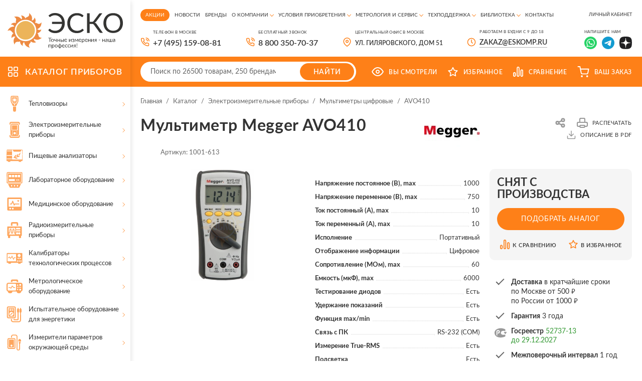

--- FILE ---
content_type: text/html; charset=UTF-8
request_url: https://www.eskomp.ru/catalog/122/avo410.htm
body_size: 26166
content:
<!DOCTYPE html>
<html lang="ru">
	<head itemscope itemtype="http://schema.org/WPHeader">
		<meta http-equiv="Content-Type" content="text/html; charset=utf-8">
		<meta http-equiv="X-UA-Compatible" content="IE=edge">
		<title itemprop="headline">Мультиметр Megger AVO410 купить по низким ценам в Москве | ТД «Эско»</title>
		<meta itemprop="keywords" name="keywords" content="avo410, тестер многофункциональный avo410, мультиметр avo410
" >
		<meta itemprop="description" name="description" content='Мультиметр Megger AVO410 покупайте в ТД «Эско» по низким ценам. Быстрая доставка по всей России. Услуги поверки. Работаем с физическими и юридическими лицами.' >
        <meta property="og:locale" name="og:locale" content="ru_RU" >
        <meta property="og:type" name="og:type" content="website" >
        <meta property="og:title" name="og:title" content='Мультиметр Megger AVO410 купить по низким ценам в Москве | ТД «Эско»' >
        <meta property="og:description" name="og:description" content='Мультиметр Megger AVO410 покупайте в ТД «Эско» по низким ценам. Быстрая доставка по всей России. Услуги поверки. Работаем с физическими и юридическими лицами.' >
        <meta property="og:url" name="og:url" content="https://www.eskomp.ru/" >
        <meta property="og:site_name" name="og:site_name" content="/catalog/122/avo410.htm" >
        <meta property="og:image" name="og:image" content="https://www.eskomp.ru/templates/images/logo.png" >
				<link rel="canonical" href="https://www.eskomp.ru/catalog/122/avo410.htm">
				<meta name="viewport" content="width=device-width, initial-scale=1, maximum-scale=1">
		<meta name="format-detection" content="telephone=no">
		<meta name="SKYPE_TOOLBAR" content ="SKYPE_TOOLBAR_PARSER_COMPATIBLE">

        

        
        		
		<link rel="shortcut icon" href="https://www.eskomp.ru/favicon.svg">

		<link rel="preconnect" href="https://fonts.gstatic.com" crossorigin>


        
        		<link href="https://www.eskomp.ru/templates/css/widgets.min.css" rel="stylesheet" async type="text/css">
		<link href="https://www.eskomp.ru/templates/css/all.css?v=38" rel="stylesheet" async type="text/css">
        
		
        <script>
            window.dataLayer = window.dataLayer || [];
        </script>

		<meta name='google-site-verification' content='aLDii4FbihIA8Vu4p1Cx1XxXMH_Os0RDLXl49zGjpaY' />
<meta name='yandex-verification' content='4ad4cd7faace9088' />
<meta name="yandex-verification" content="413197a26ff77f4a" />
<meta name="yandex-verification" content="6f57670b4be00ebb" />
<meta name="yandex-verification" content="5cd9707bcf0c0f79" />
<meta name="google-site-verification" content="ltjRJbs3z1LEj_4FFOdy3tbl5VCDwbgIpEsorU3H0gY" />
<meta name="google-site-verification" content="vZv5s9zWCeBp9-eqVu_CtsQCPZFvSjrALt8ct3XEta0" />


<!-- Yandex.Metrika counter -->
<script type="text/javascript" >
   (function(m,e,t,r,i,k,a){m[i]=m[i]||function(){(m[i].a=m[i].a||[]).push(arguments)};
   m[i].l=1*new Date();k=e.createElement(t),a=e.getElementsByTagName(t)[0],k.async=1,k.src=r,a.parentNode.insertBefore(k,a)})
   (window, document, "script", "https://mc.yandex.ru/metrika/tag.js", "ym");

   ym(17862793, "init", {
        clickmap:true,
        trackLinks:true,
        accurateTrackBounce:true,
        webvisor:true,
        ecommerce:"dataLayer"
   });
setTimeout(function() { ym(54442894, 'reachGoal', 'time_left');}, 420000);
</script>
<!-- /Yandex.Metrika counter -->

<meta name="zen-verification" content="zTsmOKMCvKtZJYye5QqZN5qxqmkYOHG81VsxkrRjm7BR35jN4HMEAGDUo24yy8o4" />		
	</head>

	<body >
		<noscript><div><img src="https://mc.yandex.ru/watch/17862793" style="position:absolute; left:-9999px;" alt="" /></div></noscript>		<div class="wrap">
			

			<!-- Шапка -->
			<div class="mob_header">
				<div class="info">
					<div class="cont">
                        <button type="button" class="mob_menu_link">
                            <span></span>
                            <span></span>
                            <span></span>
                        </button>

                        <div class="wrap-logo">
                                                        <a href="https://www.eskomp.ru/" class="logo">
                                <img src="https://www.eskomp.ru/templates/images/logo_new.svg" width="300" height="94" alt="ТД «ЭСКО»">
                            </a>
                            
                                                    </div>

                        <div class="search">
                            <form method="get" action="https://www.eskomp.ru/search/">
                                <input type="text" autocomplete="off" data-url="https://www.eskomp.ru/search/quick.htm" name="q" value="" placeholder="Поиск" class="input quick_input_search">

                                <div class="clear-search js-clear-search">
                                    <svg><use xlink:href="https://www.eskomp.ru/templates/images/sprite.svg?v=18#ic_cart_del"></use></svg>
                                </div>

                                <button type="submit" class="submit_btn">
                                    <svg><use xlink:href="https://www.eskomp.ru/templates/images/sprite.svg?v=18#ic_search"></use></svg>
                                </button>

                            </form>

                            <div class="quick_search_results">
                                <div class="quick_search_results_container"></div>
                            </div>
                        </div>

                        <div class="desc">Контрольно-измерительные приборы</div>

					</div>
				</div>

				<div class="bottom">
					<div class="cont">
						<button class="catalog_link">
							<svg class="icon">
								<use xlink:href="https://www.eskomp.ru/templates/images/sprite.svg?v=18#ic_catalog"></use>
							</svg>
							<span>КАТАЛОГ</span>
						</button>


						<div class="links">
                            <div class="call">
                                <svg class="icon"><use xlink:href="https://www.eskomp.ru/templates/images/sprite.svg?v=18#icon_phone"></use></svg>

                                <div class="mobile-call-over">
                                    <div class="item">
                                        <button class="feedback_link modal_link" data-url="https://www.eskomp.ru/ordercall/"><svg class="icon"><use xlink:href="https://www.eskomp.ru/templates/images/sprite.svg?v=18#icon_phone"></use></svg>Заказать звонок</button>
                                    </div>
                                    <div class="item">
                                                                                        <a href="tel:+74951590881"><span>+7 (495) 159-08-81</span></a>
                                                                            </div>
                                    <div class="item">
                                        <a href="tel:88003507037">8 800 350-70-37</a>
                                    </div>
                                </div>
                            </div>

                            
							<div class="favorite js-favorites-status">
								            		<span>
			    <svg class="icon">
					<use xlink:href="https://www.eskomp.ru/templates/images/sprite.svg#ic_favorite"></use>
				</svg>
				<span class="name">Избранное</span>  		
		    </span>
      							</div>

							<div class="compare js-compare-status">
								
					<span>
						<svg class="icon">
							<use xlink:href="https://www.eskomp.ru/templates/images/sprite.svg#ic_compare"></use>
						</svg>
						<span class="name">Сравнение</span>
		      		</span>
							</div>

							<div class="cart js-cart-status">
											                    <span>
	                    <svg class="icon">
							<use xlink:href="https://www.eskomp.ru/templates/images/sprite.svg#ic_cart"></use>
						</svg>
						<span class="name">Ваш заказ</span>
		      		</span>
                							</div>

                            <div class="lk">
                                                                    <button class="modal_link" data-url="https://www.eskomp.ru/my/login.htm">
                                        <svg class="icon" xmlns="http://www.w3.org/2000/svg" width="19" height="19" viewBox="0 0 19 19" fill="none">
                                            <mask id="mask0_50_113" style="mask-type:alpha" maskUnits="userSpaceOnUse" x="0" y="0" width="19" height="19">
                                                <rect x="0.75" y="0.75" width="17.5" height="17.5" rx="1.25" fill="#D9D9D9" stroke="#222222" stroke-width="1.5"/>
                                            </mask>
                                            <g mask="url(#mask0_50_113)">
                                                <rect x="0.75" y="0.75" width="17.5" height="17.5" rx="1.25" stroke="white" stroke-width="1.5"/>
                                                <circle cx="9.50001" cy="7.26467" r="3.16176" stroke="white" stroke-width="1.5"/>
                                                <path d="M14.897 17.8823C14.897 20.4887 12.5496 22.7205 9.49998 22.7205C6.4504 22.7205 4.10292 20.4887 4.10292 17.8823C4.10292 15.2759 6.4504 13.0441 9.49998 13.0441C12.5496 13.0441 14.897 15.2759 14.897 17.8823Z" stroke="white" stroke-width="1.5"/>
                                            </g>
                                        </svg>
                                    </button>
                                                            </div>
							
						</div>
					</div>
				</div>

                <div class="new-bottom">
                    <div class="cont">
                        <div class="search">
                            <form method="get" action="https://www.eskomp.ru/search/">
                                <input type="text" autocomplete="off" data-url="https://www.eskomp.ru/search/quick.htm" name="q" value="" placeholder="Поиск" class="input quick_input_search">

                                <div class="clear-search js-clear-search">
                                    <svg><use xlink:href="https://www.eskomp.ru/templates/images/sprite.svg?v=18#ic_cart_del"></use></svg>
                                </div>

                                <button type="submit" class="submit_btn">
                                    <svg><use xlink:href="https://www.eskomp.ru/templates/images/sprite.svg?v=18#ic_search"></use></svg>
                                </button>

                            </form>

                            <div class="quick_search_results">
                                <div class="quick_search_results_container"></div>
                            </div>
                        </div>

                        <div class="opening-hours">
                            Пн-Пт.: 09:00-18:00 <br>
                            Сб, Вс.: выходной
                        </div>

                        <div class="email">
                            <a href="mailto:zakaz@eskomp.ru"><svg>
                                    <use xlink:href="https://www.eskomp.ru/templates/images/sprite.svg?v=18#icon_mail"></use>
                                </svg><span>zakaz@eskomp.ru</span></a>

                                                                <div class="socials">
                                                                                    <a href="https://wa.me/79687701234" target="_blank" rel="nofollow"><svg>
                                                    <use xlink:href="https://www.eskomp.ru/templates/images/sprite.svg?v=18#icon_whatsapp2"></use></svg></a>
                                        
                                                                                    <a href="https://t.me/eskotd" target="_blank" rel="nofollow"><svg>
                                                    <use xlink:href="https://www.eskomp.ru/templates/images/sprite.svg?v=18#icon_telegram"></use></svg></a>
                                                                            </div>
                                                    </div>


                    </div>
                </div>

				<div class="mob_menu">
                    <div class="cont">
                        <!‐‐noindex‐‐>
                        <div class="menu">

                            <div class="item">
                                <a href="https://www.eskomp.ru/catalog/" class="active">
                                    <svg class="icon"><use xlink:href="https://www.eskomp.ru/templates/images/sprite.svg?v=18#ic_catalog"></use></svg>Каталог
                                </a>
                            </div>

                                                                    <div class="item">
                                            <a href="https://www.eskomp.ru/aktsii/" class="">
                                                Акции                                            </a>
                                        </div>
                                                                                <div class="item">
                                            <a href="https://www.eskomp.ru/o-kompanii/novosti/" class="">
                                                Новости                                            </a>
                                        </div>
                                                                                <div class="item">
                                            <a href="https://www.eskomp.ru/brendy/" class="">
                                                Бренды                                            </a>
                                        </div>
                                                                                <div class="item">
                                            <a href="https://www.eskomp.ru/o-kompanii/o-kompanii-esko/" class="">
                                                О компании                                            </a>
                                        </div>
                                                                                <div class="item">
                                            <a href="/usloviya-priobreteniya/oplata-i-vozvrat-tovara/" class="">
                                                Условия приобретения                                            </a>
                                        </div>
                                                                                <div class="item">
                                            <a href="/metrologiya-i-servis/poverka-i-kalibrovka/" class="">
                                                Метрология и сервис                                            </a>
                                        </div>
                                                                                <div class="item">
                                            <a href="https://www.eskomp.ru/tehnicheskaya-podderzhka/tehnicheskaya-podderzhka/" class="">
                                                Техподдержка                                            </a>
                                        </div>
                                                                                <div class="item">
                                            <a href="/biblioteka/katalogi/" class="">
                                                Библиотека                                            </a>
                                        </div>
                                                                                <div class="item">
                                            <a href="https://www.eskomp.ru/kontakty/" class="">
                                                Контакты                                            </a>
                                        </div>
                                        

                        </div>

                        <div class="menu">

                            <div class="item lk">
                                                                    <button class="modal_link" data-url="https://www.eskomp.ru/my/login.htm">
                                        <svg class="icon" xmlns="http://www.w3.org/2000/svg" width="19" height="19" viewBox="0 0 19 19" fill="none">
                                            <mask id="mask0_23_16" style="mask-type:alpha" maskUnits="userSpaceOnUse" x="0" y="0" width="19" height="19">
                                                <rect x="0.75" y="0.75" width="17.5" height="17.5" rx="1.25" fill="#D9D9D9" stroke="#FE811A" stroke-width="1.5"/>
                                            </mask>
                                            <g mask="url(#mask0_23_16)">
                                                <rect x="0.75" y="0.75" width="17.5" height="17.5" rx="1.25" stroke="#FE811A" stroke-width="1.5"/>
                                                <circle cx="9.50001" cy="7.2647" r="3.16176" stroke="#FE811A" stroke-width="1.5"/>
                                                <path d="M14.897 17.8823C14.897 20.4887 12.5496 22.7206 9.49998 22.7206C6.4504 22.7206 4.10292 20.4887 4.10292 17.8823C4.10292 15.2759 6.4504 13.0441 9.49998 13.0441C12.5496 13.0441 14.897 15.2759 14.897 17.8823Z" stroke="#FE811A" stroke-width="1.5"/>
                                            </g>
                                        </svg>Личный кабинет
                                    </button>
                                                            </div>

                            <div class="item cart js-cart-status">
                                			                    <span>
	                    <svg class="icon">
							<use xlink:href="https://www.eskomp.ru/templates/images/sprite.svg#ic_cart"></use>
						</svg>
						<span class="name">Ваш заказ</span>
		      		</span>
                                            </div>

							<div class="item views">
										      		<span>
      			<svg class="icon">
					<use xlink:href="https://www.eskomp.ru/templates/images/sprite.svg#ic_views"></use>
				</svg>
				<span class="name">Вы смотрели</span>
		    </span>
      							</div>

                            <div class="item compare js-compare-status">
                                
					<span>
						<svg class="icon">
							<use xlink:href="https://www.eskomp.ru/templates/images/sprite.svg#ic_compare"></use>
						</svg>
						<span class="name">Сравнение</span>
		      		</span>
                            </div>

                            <div class="item favorite js-favorites-status">
                                            		<span>
			    <svg class="icon">
					<use xlink:href="https://www.eskomp.ru/templates/images/sprite.svg#ic_favorite"></use>
				</svg>
				<span class="name">Избранное</span>  		
		    </span>
                                  </div>

                        </div>
                        <!‐‐/noindex‐‐>

                        <button class="feedback_link modal_link" data-url="https://www.eskomp.ru/ordercall/">Обратный звонок</button>

                        <div class="wrap-phone">
                            <a href="tel:88003507037">8 800 350-70-37</a>
                            <div class="note">бесплатный звонок</div>
                        </div>

                        <div class="contacts">
                            <div class="item"><a href="mailto:zakaz@eskomp.ru">zakaz@eskomp.ru</a></div>
                        </div>

                                                <div class="contacts">
                            <div class="socials">
                                                                    <a href="https://wa.me/79687701234" target="_blank" rel="nofollow"><svg>
                                            <use xlink:href="https://www.eskomp.ru/templates/images/sprite.svg?v=18#icon_whatsapp2"></use></svg></a>
                                
                                                                    <a href="https://t.me/eskotd" target="_blank" rel="nofollow"><svg>
                                            <use xlink:href="https://www.eskomp.ru/templates/images/sprite.svg?v=18#icon_telegram"></use></svg></a>
                                                            </div>
                        </div>
                        
                        <div class="contacts">
                                                            Центральный офис в Москве:
                                    ул. Гиляровского, дом 51                                                    </div>

                        <div class="opening_hours">
                            ПН-ПТ.: 09:00-18:00 <br>
                            СБ, ВС.: Выходной
                        </div>

                        <div class="socials">
                            
                            
                        </div>
                    </div>



					
				</div>
			</div>
			<!-- End Шапка -->

			<!-- Основная часть -->
			<section class="content_flex flex">
				<aside>
					<div class="sticky">
						
						<div class="logo">
							<a href="https://www.eskomp.ru/">								<div class="wrap-logo">
									<img src="https://www.eskomp.ru/templates/images/logo_new.svg" width="300" height="94" alt="ТД «ЭСКО»">
								</div>
															</a>						</div>
						


						<div class="catalog tabs_container">
							<a href="https://www.eskomp.ru/catalog/" class="title">
								<svg class="icon">
									<use xlink:href="https://www.eskomp.ru/templates/images/sprite.svg?v=18#ic_catalog"></use>
								</svg>
								<span>КАТАЛОГ приборов</span>
							</a>
							
							

							<div class="tab_content level1 active" id="product_catalog_tab1">
								<div class="cats">
																		<div class="cat ">
										<a href="/catalog/pribory-nerazrushaushego-kontrolya-ndt/teplovizory/">
											<div class="icon">
																								<svg><use xlink:href="https://www.eskomp.ru/templates/images/sprite.svg?v=18#ic_cat1"></use></svg>
																								
											</div>

											<div class="name">Тепловизоры</div>
										</a>
										
																				<div class="sub_cats ">
											<div class="title">Тепловизоры</div>
											
																						<div><a href="https://www.eskomp.ru/catalog/teplovizory/teplovizory/">Тепловизоры</a></div>
			                                											<div><a href="https://www.eskomp.ru/catalog/teplovizory/aksessuary-k-teplovizoram/">Аксессуары к тепловизорам</a></div>
			                                											
											
											
										</div>
																			</div>
																		<div class="cat ">
										<a href="https://www.eskomp.ru/catalog/elektroizmeritelnye-pribory/">
											<div class="icon">
																								<svg><use xlink:href="https://www.eskomp.ru/templates/images/sprite.svg?v=18#ic_cat2"></use></svg>
																								
											</div>

											<div class="name">Электроизмерительные приборы</div>
										</a>
										
																				<div class="sub_cats two-column-cats">
											<div class="title">Электроизмерительные приборы</div>
											
																							<div class="wrap-categs-columns">
													<div class="categs-column">
																						<div><a href="https://www.eskomp.ru/catalog/elektroizmeritelnye-pribory/istochniki-pitaniya/">Источники питания</a></div>
			                                											<div><a href="https://www.eskomp.ru/catalog/elektroizmeritelnye-pribory/izmeriteli-rlc/">Измерители RLC</a></div>
			                                											<div><a href="https://www.eskomp.ru/catalog/elektroizmeritelnye-pribory/multimetry/">Мультиметры цифровые</a></div>
			                                											<div><a href="https://www.eskomp.ru/catalog/elektroizmeritelnye-pribory/schetchiki-energii/">Счетчики энергии</a></div>
			                                											<div><a href="https://www.eskomp.ru/catalog/elektroizmeritelnye-pribory/kleshi-tokoizmeritelnye/">Клещи токоизмерительные (токовые клещи)</a></div>
			                                											<div><a href="https://www.eskomp.ru/catalog/elektroizmeritelnye-pribory/voltamperfazometry/">Амперметры и вольтметры</a></div>
			                                											<div><a href="https://www.eskomp.ru/catalog/elektroizmeritelnye-pribory/izmeriteli-soprotivleniya/">Измерители сопротивления</a></div>
			                                											<div><a href="https://www.eskomp.ru/catalog/elektroizmeritelnye-pribory/analizatory-kachestva-elektroenergii/">Анализатор качества электроэнергии</a></div>
			                                											<div><a href="https://www.eskomp.ru/catalog/elektroizmeritelnye-pribory/izmeriteli-parametrov-elektrobezopasnosti/">Измерители параметров электробезопасности</a></div>
			                                											<div><a href="https://www.eskomp.ru/catalog/elektroizmeritelnye-pribory/magnitometry/">Магнитометры</a></div>
			                                												</div><div class="categs-column">
																								<div><a href="https://www.eskomp.ru/catalog/elektroizmeritelnye-pribory/indikatory-cheredovaniya-faz/">Индикаторы чередования фаз</a></div>
			                                											<div><a href="https://www.eskomp.ru/catalog/elektroizmeritelnye-pribory/diagnostika-i-ispytaniya-akkumulyatornyh-batarey/">Анализаторы аккумуляторных батарей</a></div>
			                                											<div><a href="https://www.eskomp.ru/catalog/elektroizmeritelnye-pribory/pribory-dlya-izmereniya-vremeni-i-toka-otklucheniya-uzo/">Измерители параметров УЗО</a></div>
			                                											<div><a href="https://www.eskomp.ru/catalog/elektroizmeritelnye-pribory/reflektometry/">Рефлектометры</a></div>
			                                											<div><a href="https://www.eskomp.ru/catalog/elektroizmeritelnye-pribory/nagruzki-elektronnye/">Электронные нагрузки</a></div>
			                                											<div><a href="https://www.eskomp.ru/catalog/elektroizmeritelnye-pribory/izmerenie-koeffitsienta-transformatsii-i-toka-vozbuzhdeniya/">Измерители коэффициента трансформации</a></div>
			                                											<div><a href="https://www.eskomp.ru/catalog/elektroizmeritelnye-pribory/testery-napryazheniya-indikatory/">Тестеры напряжения (индикаторы)</a></div>
			                                											<div><a href="https://www.eskomp.ru/catalog/elektroizmeritelnye-pribory/vattmetry/">Ваттметры</a></div>
			                                											<div><a href="https://www.eskomp.ru/catalog/elektroizmeritelnye-pribory/vspomogatelnye-elementy-i-aksessuary/">Аксессуары для электроизмерительных приборов</a></div>
			                                												</div>
													</div>
																						
											
											
										</div>
																			</div>
																		<div class="cat ">
										<a href="https://www.eskomp.ru/catalog/pishhevye-analizatory/">
											<div class="icon">
																								<svg><use xlink:href="https://www.eskomp.ru/templates/images/sprite.svg?v=18#ic_cat18"></use></svg>
																								
											</div>

											<div class="name">Пищевые анализаторы</div>
										</a>
										
																				<div class="sub_cats ">
											<div class="title">Пищевые анализаторы</div>
											
																						<div><a href="https://www.eskomp.ru/catalog/pishhevye-analizatory/analizatory-zerna/">Анализаторы зерна</a></div>
			                                											<div><a href="https://www.eskomp.ru/catalog/pishhevye-analizatory/analizatory-moloka/">Анализаторы молока</a></div>
			                                											<div><a href="https://www.eskomp.ru/catalog/pishhevye-analizatory/analizatory-azota/">Анализаторы азота</a></div>
			                                											<div><a href="https://www.eskomp.ru/catalog/pishhevye-analizatory/analizatory-myasa/">Анализаторы мяса</a></div>
			                                											<div><a href="https://www.eskomp.ru/catalog/pishhevye-analizatory/analizatory-kletchatki/">Анализаторы клетчатки</a></div>
			                                											<div><a href="https://www.eskomp.ru/catalog/pishhevye-analizatory/analizatory-kormov/">Анализаторы кормов</a></div>
			                                											<div><a href="https://www.eskomp.ru/catalog/pishhevye-analizatory/distillyatory/">Дистилляторы</a></div>
			                                											<div><a href="https://www.eskomp.ru/catalog/pishhevye-analizatory/laboratornye-melnicy/">Лабораторные мельницы</a></div>
			                                											<div><a href="https://www.eskomp.ru/catalog/pishhevye-analizatory/jekstrakcionnye-sistemy/">Экстракционные системы</a></div>
			                                											<div><a href="https://www.eskomp.ru/catalog/pishhevye-analizatory/aksessuary/">Аксессуары</a></div>
			                                											<div><a href="https://www.eskomp.ru/catalog/pishhevye-analizatory/analizatory-napitkov/">Анализаторы напитков</a></div>
			                                											<div><a href="https://www.eskomp.ru/catalog/pishhevye-analizatory/analizatory-sahara/">Анализаторы сахара</a></div>
			                                											<div><a href="https://www.eskomp.ru/catalog/pishhevye-analizatory/analizatory-muki-testa/">Анализаторы муки / теста</a></div>
			                                											<div><a href="https://www.eskomp.ru/catalog/pishhevye-analizatory/analizatory-infrakrasnye/">Анализаторы инфракрасные</a></div>
			                                											
											
											
										</div>
																			</div>
																		<div class="cat ">
										<a href="https://www.eskomp.ru/catalog/laboratornoe-oborudovanie/">
											<div class="icon">
																								<svg><use xlink:href="https://www.eskomp.ru/templates/images/sprite.svg?v=18#ic_cat11"></use></svg>
																								
											</div>

											<div class="name">Лабораторное оборудование</div>
										</a>
										
																				<div class="sub_cats two-column-cats">
											<div class="title">Лабораторное оборудование</div>
											
																							<div class="wrap-categs-columns">
													<div class="categs-column">
																						<div><a href="https://www.eskomp.ru/catalog/laboratornoe-oborudovanie/termex/">Лабораторное оборудование Termex</a></div>
			                                											<div><a href="https://www.eskomp.ru/catalog/laboratornoe-oborudovanie/shimadzu/">Лабораторное оборудование Shimadzu</a></div>
			                                											<div><a href="https://www.eskomp.ru/catalog/laboratornoe-oborudovanie/vesy/">Весы</a></div>
			                                											<div><a href="https://www.eskomp.ru/catalog/laboratornoe-oborudovanie/laboratornoe-oborudovanie-agilent/">Лабораторное оборудование Agilent</a></div>
			                                											<div><a href="https://www.eskomp.ru/catalog/laboratornoe-oborudovanie/uchebnoe-oborudovanie/">Учебное оборудование</a></div>
			                                											<div><a href="https://www.eskomp.ru/catalog/laboratornoe-oborudovanie/gomogenizatory-laboratornye/">Гомогенизаторы лабораторные</a></div>
			                                											<div><a href="https://www.eskomp.ru/catalog/laboratornoe-oborudovanie/inkapsulyatory/">Инкапсуляторы</a></div>
			                                											<div><a href="https://www.eskomp.ru/catalog/laboratornoe-oborudovanie/laboratornye-liofilnye-sushki/">Лабораторные лиофильные сушки</a></div>
			                                											<div><a href="https://www.eskomp.ru/catalog/laboratornoe-oborudovanie/rotacionno-rotornye-ispariteli/">Ротационно-роторные испарители</a></div>
			                                											<div><a href="https://www.eskomp.ru/catalog/laboratornoe-oborudovanie/sushilnye-shkafy/">Сушильные шкафы</a></div>
			                                											<div><a href="https://www.eskomp.ru/catalog/laboratornoe-oborudovanie/hromatografiya/">Хроматография</a></div>
			                                											<div><a href="https://www.eskomp.ru/catalog/laboratornoe-oborudovanie/analizatory/">Анализаторы</a></div>
			                                											<div><a href="https://www.eskomp.ru/catalog/laboratornoe-oborudovanie/neorganicheskij-analiz/">Неорганический анализ</a></div>
			                                											<div><a href="https://www.eskomp.ru/catalog/laboratornoe-oborudovanie/molekulyarnaya-spektroskopiya/">Молекулярная спектроскопия</a></div>
			                                											<div><a href="https://www.eskomp.ru/catalog/laboratornoe-oborudovanie/mass-spektrometriya/">Масс-спектрометрия</a></div>
			                                											<div><a href="https://www.eskomp.ru/catalog/laboratornoe-oborudovanie/termoanaliz/">Термоанализ</a></div>
			                                												</div><div class="categs-column">
																								<div><a href="https://www.eskomp.ru/catalog/laboratornoe-oborudovanie/oborudovanie-dlya-pishhevoj-promyshlennosti/">Оборудование для пищевой промышленности</a></div>
			                                											<div><a href="https://www.eskomp.ru/catalog/laboratornoe-oborudovanie/plotnomery/">Плотномеры</a></div>
			                                											<div><a href="https://www.eskomp.ru/catalog/laboratornoe-oborudovanie/viskozimetry/">Вискозиметры</a></div>
			                                											<div><a href="https://www.eskomp.ru/catalog/laboratornoe-oborudovanie/reometry/">Реометры</a></div>
			                                											<div><a href="https://www.eskomp.ru/catalog/laboratornoe-oborudovanie/sistemy-vydeleniya-dnk-rnk-belkov/">Системы выделения ДНК, РНК, белков</a></div>
			                                											<div><a href="https://www.eskomp.ru/catalog/laboratornoe-oborudovanie/mikrotomy/">Микротомы</a></div>
			                                											<div><a href="https://www.eskomp.ru/catalog/laboratornoe-oborudovanie/magnitnaya-metrologiya/">Магнитная метрология</a></div>
			                                											<div><a href="https://www.eskomp.ru/catalog/laboratornoe-oborudovanie/aksessuary-i-moduli-dlya-izmereniya-magnitnyh-polej/">Аксессуары и модули для измерения магнитных полей</a></div>
			                                											<div><a href="https://www.eskomp.ru/catalog/laboratornoe-oborudovanie/oborudovanie-i-materialy-dlya-pcr/">Оборудование и материалы для ПЦР</a></div>
			                                												</div>
													</div>
																						
											
											
										</div>
																			</div>
																		<div class="cat ">
										<a href="https://www.eskomp.ru/catalog/medicinskoe-oborudovanie/">
											<div class="icon">
																								<svg><use xlink:href="https://www.eskomp.ru/templates/images/sprite.svg?v=18#ic_cat16"></use></svg>
																								
											</div>

											<div class="name">Медицинское оборудование</div>
										</a>
										
																				<div class="sub_cats ">
											<div class="title">Медицинское оборудование</div>
											
																						<div><a href="https://www.eskomp.ru/catalog/medicinskoe-oborudovanie/analizator-rashoda-gazov/">Анализаторы расхода газов</a></div>
			                                											<div><a href="https://www.eskomp.ru/catalog/medicinskoe-oborudovanie/generatory-signalov-pacienta/">Генераторы сигналов пациента</a></div>
			                                											<div><a href="https://www.eskomp.ru/catalog/medicinskoe-oborudovanie/analizatory-jelektrobezopasnosti/">Анализаторы электробезопасности</a></div>
			                                											<div><a href="https://www.eskomp.ru/catalog/medicinskoe-oborudovanie/analizatory-defibrillyatora/">Анализаторы дефибриллятора</a></div>
			                                											<div><a href="https://www.eskomp.ru/catalog/medicinskoe-oborudovanie/analizatory-infuzionnyh-ustrojstv/">Анализаторы инфузионных устройств</a></div>
			                                											<div><a href="https://www.eskomp.ru/catalog/medicinskoe-oborudovanie/jelektrohirurgicheskie-analizatory/">Электрохирургические анализаторы</a></div>
			                                											<div><a href="https://www.eskomp.ru/catalog/medicinskoe-oborudovanie/analizatory-inkubatorov-dlya-novorozhdennyh/">Анализаторы инкубаторов для новорожденных</a></div>
			                                											<div><a href="https://www.eskomp.ru/catalog/medicinskoe-oborudovanie/analizatory-razlichnyh-parametrov/">Анализаторы различных параметров</a></div>
			                                											<div><a href="https://www.eskomp.ru/catalog/medicinskoe-oborudovanie/oborudovanie-kontrolya-ultrazvukovyh-ustrojstv/">Оборудование контроля ультразвуковых устройств</a></div>
			                                											<div><a href="https://www.eskomp.ru/catalog/medicinskoe-oborudovanie/testery-jendoskopov/">Тестеры эндоскопов</a></div>
			                                											<div><a href="https://www.eskomp.ru/catalog/medicinskoe-oborudovanie/analizatory-pulsoksimetricheskih-ustrojstv/">Анализаторы пульсоксиметрических устройств</a></div>
			                                											<div><a href="https://www.eskomp.ru/catalog/medicinskoe-oborudovanie/oscillografy-multimetry/">Осциллографы-мультиметры</a></div>
			                                											<div><a href="https://www.eskomp.ru/catalog/medicinskoe-oborudovanie/dozimetry/">Дозиметры</a></div>
			                                											<div><a href="https://www.eskomp.ru/catalog/medicinskoe-oborudovanie/analizatory-fototerapevticheskogo-oborudovaniya/">Анализаторы фототерапевтического оборудования</a></div>
			                                											
											
											
										</div>
																			</div>
																		<div class="cat ">
										<a href="https://www.eskomp.ru/catalog/radioizmeritelnye-i-laboratornye-pribory/">
											<div class="icon">
																								<svg><use xlink:href="https://www.eskomp.ru/templates/images/sprite.svg?v=18#ic_cat3"></use></svg>
																								
											</div>

											<div class="name">Радиоизмерительные приборы</div>
										</a>
										
																				<div class="sub_cats ">
											<div class="title">Радиоизмерительные приборы</div>
											
																						<div><a href="https://www.eskomp.ru/catalog/radioizmeritelnye-i-laboratornye-pribory/ostsillografy/">Осциллографы</a></div>
			                                											<div><a href="https://www.eskomp.ru/catalog/radioizmeritelnye-i-laboratornye-pribory/generatory-signalov/">Генераторы сигналов</a></div>
			                                											<div><a href="https://www.eskomp.ru/catalog/radioizmeritelnye-i-laboratornye-pribory/analizatory-spektra/">Анализаторы спектра</a></div>
			                                											<div><a href="https://www.eskomp.ru/catalog/radioizmeritelnye-i-laboratornye-pribory/chastotomery-i-taymery/">Частотомеры</a></div>
			                                											<div><a href="https://www.eskomp.ru/catalog/radioizmeritelnye-i-laboratornye-pribory/izmeriteli-moschnosti-svch/">Измерители мощности СВЧ</a></div>
			                                											<div><a href="https://www.eskomp.ru/catalog/radioizmeritelnye-i-laboratornye-pribory/ispytaniya-na-ems/">Испытания на ЭМС</a></div>
			                                											<div><a href="https://www.eskomp.ru/catalog/radioizmeritelnye-i-laboratornye-pribory/antenny-izmeritelnye/">Антенны измерительные</a></div>
			                                											<div><a href="https://www.eskomp.ru/catalog/radioizmeritelnye-i-laboratornye-pribory/analizatory-elektricheskih-tsepey/">Анализаторы цепей, Измерители КСВН</a></div>
			                                											<div><a href="https://www.eskomp.ru/catalog/radioizmeritelnye-i-laboratornye-pribory/attenyuatory/">Аттенюаторы</a></div>
			                                											<div><a href="https://www.eskomp.ru/catalog/radioizmeritelnye-i-laboratornye-pribory/aksessuary/">Опции и Аксессуары для радиоизмерительных приборов</a></div>
			                                											<div><a href="https://www.eskomp.ru/catalog/radioizmeritelnye-i-laboratornye-pribory/izmeriteli-nelinejnyh-iskazhenij/">Измерители нелинейных искажений</a></div>
			                                											
											
											
										</div>
																			</div>
																		<div class="cat ">
										<a href="https://www.eskomp.ru/catalog/kalibratory-protsessov/">
											<div class="icon">
																								<svg><use xlink:href="https://www.eskomp.ru/templates/images/sprite.svg?v=18#ic_cat4"></use></svg>
																								
											</div>

											<div class="name">Калибраторы технологических процессов</div>
										</a>
										
																				<div class="sub_cats ">
											<div class="title">Калибраторы технологических процессов</div>
											
																						<div><a href="https://www.eskomp.ru/catalog/kalibratory-protsessov/mnogofunktsionalnye-kalibratory/">Калибраторы универсальные</a></div>
			                                											<div><a href="https://www.eskomp.ru/catalog/kalibratory-protsessov/kalibratory-tokovoy-petli/">Калибраторы токовой петли</a></div>
			                                											<div><a href="https://www.eskomp.ru/catalog/kalibratory-protsessov/kalibratory-temperatury/">Калибраторы температуры</a></div>
			                                											<div><a href="https://www.eskomp.ru/catalog/kalibratory-protsessov/kalibratory-davleniya/">Калибраторы давления</a></div>
			                                											<div><a href="https://www.eskomp.ru/catalog/kalibratory-protsessov/aksessuary/">Аксессуары для калибраторов технологических процессов</a></div>
			                                											
											
											
										</div>
																			</div>
																		<div class="cat ">
										<a href="https://www.eskomp.ru/catalog/metrologicheskoe-oborudovanie/">
											<div class="icon">
																								<svg><use xlink:href="https://www.eskomp.ru/templates/images/sprite.svg?v=18#ic_cat5"></use></svg>
																								
											</div>

											<div class="name">Метрологическое оборудование</div>
										</a>
										
																				<div class="sub_cats ">
											<div class="title">Метрологическое оборудование</div>
											
																						<div><a href="https://www.eskomp.ru/catalog/metrologicheskoe-oborudovanie/magaziny-i-mery-soprotivleniya/">Магазины и меры сопротивления</a></div>
			                                											<div><a href="https://www.eskomp.ru/catalog/metrologicheskoe-oborudovanie/tokovye-shunty/">Токовые шунты</a></div>
			                                											<div><a href="https://www.eskomp.ru/catalog/metrologicheskoe-oborudovanie/kalibratory-elektricheskih-velichin/">Калибраторы электрических и радио величин эталонные</a></div>
			                                											<div><a href="https://www.eskomp.ru/catalog/metrologicheskoe-oborudovanie/kalibratory-davleniya-etalonnye/">Калибраторы давления эталонные</a></div>
			                                											<div><a href="https://www.eskomp.ru/catalog/metrologicheskoe-oborudovanie/kalibratory-temperatury-etalonnye/">Калибраторы температуры эталонные</a></div>
			                                											<div><a href="https://www.eskomp.ru/catalog/metrologicheskoe-oborudovanie/standarty-chastoty/">Стандарты частоты</a></div>
			                                											
											
											
										</div>
																			</div>
																		<div class="cat ">
										<a href="https://www.eskomp.ru/catalog/ispytatelnoe-oborudovanie-dlya-energetiki/">
											<div class="icon">
																								<svg><use xlink:href="https://www.eskomp.ru/templates/images/sprite.svg?v=18#ic_cat10"></use></svg>
																								
											</div>

											<div class="name">Испытательное оборудование для энергетики</div>
										</a>
										
																				<div class="sub_cats two-column-cats">
											<div class="title">Испытательное оборудование для энергетики</div>
											
																							<div class="wrap-categs-columns">
													<div class="categs-column">
																						<div><a href="https://www.eskomp.ru/catalog/ispytatelnoe-oborudovanie-dlya-energetiki/prozhigaushie-transformatory/">Прожигающие трансформаторы</a></div>
			                                											<div><a href="https://www.eskomp.ru/catalog/ispytatelnoe-oborudovanie-dlya-energetiki/vysokovoltnoe-oborudovanie/">Высоковольтные испытательные установки</a></div>
			                                											<div><a href="https://www.eskomp.ru/catalog/ispytatelnoe-oborudovanie-dlya-energetiki/dignostika-tsifrovyh-rele/">Устройства проверки релейной защиты</a></div>
			                                											<div><a href="https://www.eskomp.ru/catalog/ispytatelnoe-oborudovanie-dlya-energetiki/tsifrovye-taymery/">Цифровые таймеры</a></div>
			                                											<div><a href="https://www.eskomp.ru/catalog/ispytatelnoe-oborudovanie-dlya-energetiki/moduli-uskoreniya-kontaktov-vykluchateley/">Модули ускорения контактов выключателей</a></div>
			                                											<div><a href="https://www.eskomp.ru/catalog/ispytatelnoe-oborudovanie-dlya-energetiki/progruzki-pervichnym-sinusoidalnym-tokom/">Прогрузки первичным синусоидальным током</a></div>
			                                											<div><a href="https://www.eskomp.ru/catalog/ispytatelnoe-oborudovanie-dlya-energetiki/sistemy-ispytaniy-obolochek-kabeley/">Установки высоковольтные для испытания кабеля</a></div>
			                                											<div><a href="https://www.eskomp.ru/catalog/ispytatelnoe-oborudovanie-dlya-energetiki/poiskovye-priyomniki/">Трассопоисковые приемники</a></div>
			                                											<div><a href="https://www.eskomp.ru/catalog/ispytatelnoe-oborudovanie-dlya-energetiki/sistemy-identifikatsii-kabeley/">Системы идентификации кабелей</a></div>
			                                											<div><a href="https://www.eskomp.ru/catalog/ispytatelnoe-oborudovanie-dlya-energetiki/poisk-povrezhdeniy-kabelnyh-liniy/">Оборудование для поиска повреждений кабельных линий</a></div>
			                                											<div><a href="https://www.eskomp.ru/catalog/ispytatelnoe-oborudovanie-dlya-energetiki/ispytaniya-izolyatsionnyh-masel/">Аппараты испытания трансформаторного масла</a></div>
			                                											<div><a href="https://www.eskomp.ru/catalog/ispytatelnoe-oborudovanie-dlya-energetiki/kompleksnaya-diagnostika-transformatorov/">Системы мониторинга и диагностики трансформаторов</a></div>
			                                											<div><a href="https://www.eskomp.ru/catalog/ispytatelnoe-oborudovanie-dlya-energetiki/poiski-neispravnostey/">Определение мест повреждения кабельных линий</a></div>
			                                											<div><a href="https://www.eskomp.ru/catalog/ispytatelnoe-oborudovanie-dlya-energetiki/silnotochnye-ispytatelnye-ustanovki-i-diagnostika/">Устройства для проверки автоматических выключателей</a></div>
			                                											<div><a href="https://www.eskomp.ru/catalog/ispytatelnoe-oborudovanie-dlya-energetiki/kontrolno-izmeritelnye-oborudovaniya-dlya-transformatorov/">Контрольно-измерительное оборудование для трансформаторов</a></div>
			                                												</div><div class="categs-column">
																								<div><a href="https://www.eskomp.ru/catalog/ispytatelnoe-oborudovanie-dlya-energetiki/universalnye-izmeriteli-vremennyh-intervalov/">Тестеры для высоковольтных выключателей</a></div>
			                                											<div><a href="https://www.eskomp.ru/catalog/ispytatelnoe-oborudovanie-dlya-energetiki/analizatory-toka-utechki/">Анализаторы тока утечки для ОПН</a></div>
			                                											<div><a href="https://www.eskomp.ru/catalog/ispytatelnoe-oborudovanie-dlya-energetiki/lokatory-korotkogo-zamykaniya/">Кабельные локаторы короткого замыкания</a></div>
			                                											<div><a href="https://www.eskomp.ru/catalog/ispytatelnoe-oborudovanie-dlya-energetiki/indikatory-polyarnosti-transformatornogo-toka/">Индикаторы полярности трансформатора тока</a></div>
			                                											<div><a href="https://www.eskomp.ru/catalog/ispytatelnoe-oborudovanie-dlya-energetiki/dinamometry/">Динамометры</a></div>
			                                											<div><a href="https://www.eskomp.ru/catalog/ispytatelnoe-oborudovanie-dlya-energetiki/analizatory-kachestva-jelektrojenergii-pq/">Анализаторы качества электроэнергии (PQ)</a></div>
			                                											<div><a href="https://www.eskomp.ru/catalog/ispytatelnoe-oborudovanie-dlya-energetiki/vrashhajushhiesya-jelektricheskie-mashiny-/">Вращающиеся электрические машины.</a></div>
			                                											<div><a href="https://www.eskomp.ru/catalog/ispytatelnoe-oborudovanie-dlya-energetiki/izmeritelnye-transformatory/">Измерительные трансформаторы</a></div>
			                                												</div>
													</div>
																						
											
											
										</div>
																			</div>
																		<div class="cat ">
										<a href="https://www.eskomp.ru/catalog/izmeriteli-parametrov-okruzhaushey-sredy/">
											<div class="icon">
																								<svg><use xlink:href="https://www.eskomp.ru/templates/images/sprite.svg?v=18#ic_cat7"></use></svg>
																								
											</div>

											<div class="name">Измерители параметров окружающей среды</div>
										</a>
										
																				<div class="sub_cats two-column-cats">
											<div class="title">Измерители параметров окружающей среды</div>
											
																							<div class="wrap-categs-columns">
													<div class="categs-column">
																						<div><a href="https://www.eskomp.ru/catalog/izmeriteli-parametrov-okruzhaushey-sredy/gazoanalizatory/">Газоанализаторы</a></div>
			                                											<div><a href="https://www.eskomp.ru/catalog/izmeriteli-parametrov-okruzhaushey-sredy/termometry/">Термометры</a></div>
			                                											<div><a href="https://www.eskomp.ru/catalog/izmeriteli-parametrov-okruzhaushey-sredy/termogigrometry/">Термогигрометры</a></div>
			                                											<div><a href="https://www.eskomp.ru/catalog/izmeriteli-parametrov-okruzhaushey-sredy/anemometry/">Анемометры</a></div>
			                                											<div><a href="https://www.eskomp.ru/catalog/izmeriteli-parametrov-okruzhaushey-sredy/manometry/">Манометры</a></div>
			                                											<div><a href="https://www.eskomp.ru/catalog/izmeriteli-parametrov-okruzhaushey-sredy/analizatory-holodilnyh-sistem/">Анализаторы холодильных систем</a></div>
			                                											<div><a href="https://www.eskomp.ru/catalog/izmeriteli-parametrov-okruzhaushey-sredy/loggery-registratory-dannyh/">Логгеры (регистраторы) данных</a></div>
			                                											<div><a href="https://www.eskomp.ru/catalog/izmeriteli-parametrov-okruzhaushey-sredy/shumomery/">Шумомеры</a></div>
			                                											<div><a href="https://www.eskomp.ru/catalog/izmeriteli-parametrov-okruzhaushey-sredy/luksmetry/">Люксметры</a></div>
			                                											<div><a href="https://www.eskomp.ru/catalog/izmeriteli-parametrov-okruzhaushey-sredy/mnogofunktsionalnoe-oborudovanie/">Многофункциональные приборы / зонды</a></div>
			                                											<div><a href="https://www.eskomp.ru/catalog/izmeriteli-parametrov-okruzhaushey-sredy/tahometry/">Тахометры</a></div>
			                                											<div><a href="https://www.eskomp.ru/catalog/izmeriteli-parametrov-okruzhaushey-sredy/rashodomery-zhidkosti/">Расходомеры жидкости</a></div>
			                                											<div><a href="https://www.eskomp.ru/catalog/izmeriteli-parametrov-okruzhaushey-sredy/pribory-dlya-izmereniya-ph/">Приборы для измерения pH</a></div>
			                                												</div><div class="categs-column">
																								<div><a href="https://www.eskomp.ru/catalog/izmeriteli-parametrov-okruzhaushey-sredy/vibrometry/">Виброметры</a></div>
			                                											<div><a href="https://www.eskomp.ru/catalog/izmeriteli-parametrov-okruzhaushey-sredy/vlagomery/">Влагомеры</a></div>
			                                											<div><a href="https://www.eskomp.ru/catalog/izmeriteli-parametrov-okruzhaushey-sredy/alkometry-i-alkotestery/">Алкометры и алкотестеры</a></div>
			                                											<div><a href="https://www.eskomp.ru/catalog/izmeriteli-parametrov-okruzhaushey-sredy/dozimetry/">Дозиметры</a></div>
			                                											<div><a href="https://www.eskomp.ru/catalog/izmeriteli-parametrov-okruzhaushey-sredy/adaptery/">Адаптеры</a></div>
			                                											<div><a href="https://www.eskomp.ru/catalog/izmeriteli-parametrov-okruzhaushey-sredy/sumki-chehly-keysy/">Аксессуары для измерителей параметров окружающей среды</a></div>
			                                											<div><a href="https://www.eskomp.ru/catalog/izmeriteli-parametrov-okruzhaushey-sredy/drugoe-2/">Барометры</a></div>
			                                											<div><a href="https://www.eskomp.ru/catalog/izmeriteli-parametrov-okruzhaushey-sredy/pirometry/">Пирометры</a></div>
			                                											<div><a href="https://www.eskomp.ru/catalog/izmeriteli-parametrov-okruzhaushey-sredy/izmeriteli-vlazhnosti/">Измерители влажности</a></div>
			                                											<div><a href="https://www.eskomp.ru/catalog/izmeriteli-parametrov-okruzhaushey-sredy/plotnomery-gruntov-dinamicheskie/">Плотномеры грунтов динамические</a></div>
			                                												</div>
													</div>
																						
											
											
										</div>
																			</div>
																		<div class="cat ">
										<a href="https://www.eskomp.ru/catalog/pribory-dlya-telekommunikatsionnyh-setey/">
											<div class="icon">
																								<svg><use xlink:href="https://www.eskomp.ru/templates/images/sprite.svg?v=18#ic_cat10"></use></svg>
																								
											</div>

											<div class="name">Телекоммуникационные сети (тестирование и сертификация)</div>
										</a>
										
																				<div class="sub_cats ">
											<div class="title">Телекоммуникационные сети (тестирование и сертификация)</div>
											
																						<div><a href="https://www.eskomp.ru/catalog/pribory-dlya-telekommunikatsionnyh-setey/kabelnye-analizatory/">Кабельные анализаторы</a></div>
			                                											<div><a href="https://www.eskomp.ru/catalog/pribory-dlya-telekommunikatsionnyh-setey/opticheskie-nabory-dlya-testirovaniya-vols/">Оптические наборы для тестирования ВОЛС</a></div>
			                                											<div><a href="https://www.eskomp.ru/catalog/pribory-dlya-telekommunikatsionnyh-setey/izmeriteli-opticheskoj-moschnosti/">Измерители оптической мощности</a></div>
			                                											<div><a href="https://www.eskomp.ru/catalog/pribory-dlya-telekommunikatsionnyh-setey/testery-tselostnosti-kabelya/">Тестеры целостности кабеля</a></div>
			                                											<div><a href="https://www.eskomp.ru/catalog/pribory-dlya-telekommunikatsionnyh-setey/mikroskopy-i-videomikroskopy-dlya-opticheskih-razemov/">Микроскопы и видеомикроскопы для оптических разъемов</a></div>
			                                											<div><a href="https://www.eskomp.ru/catalog/pribory-dlya-telekommunikatsionnyh-setey/kabelnye-i-setevye-testery/">Кабельные и сетевые тестеры</a></div>
			                                											<div><a href="https://www.eskomp.ru/catalog/pribory-dlya-telekommunikatsionnyh-setey/instrumenty-dlya-ustanovki-seti/">Инструменты для установки сети</a></div>
			                                											<div><a href="https://www.eskomp.ru/catalog/pribory-dlya-telekommunikatsionnyh-setey/aksessuary/">Аксессуары для телекоммуникационных сетей</a></div>
			                                											
											
											
										</div>
																			</div>
																		<div class="cat ">
										<a href="https://www.eskomp.ru/catalog/pribory-nerazrushaushego-kontrolya-ndt/">
											<div class="icon">
																								<svg><use xlink:href="https://www.eskomp.ru/templates/images/sprite.svg?v=18#ic_cat8"></use></svg>
																								
											</div>

											<div class="name">Приборы неразрушающего контроля NDT</div>
										</a>
										
																				<div class="sub_cats ">
											<div class="title">Приборы неразрушающего контроля NDT</div>
											
																						<div><a href="https://www.eskomp.ru/catalog/pribory-nerazrushaushego-kontrolya-ndt/tolshinomery/">Толщиномеры</a></div>
			                                											<div><a href="https://www.eskomp.ru/catalog/pribory-nerazrushaushego-kontrolya-ndt/defektoskopy/">Дефектоскопы</a></div>
			                                											<div><a href="https://www.eskomp.ru/catalog/pribory-nerazrushaushego-kontrolya-ndt/izmeriteli-prochnosti-betona/">Склерометры (измерители прочности бетона)</a></div>
			                                											<div><a href="https://www.eskomp.ru/catalog/pribory-nerazrushaushego-kontrolya-ndt/videoskopy-endoskopy/">Видеоскопы - Эндоскопы</a></div>
			                                											<div><a href="https://www.eskomp.ru/catalog/pribory-nerazrushaushego-kontrolya-ndt/ultrafioletovye-kamery/">Ультрафиолетовые камеры</a></div>
			                                											<div><a href="https://www.eskomp.ru/catalog/pribory-nerazrushaushego-kontrolya-ndt/portativnye-tverdomery/">Портативные твердомеры</a></div>
			                                											<div><a href="https://www.eskomp.ru/catalog/pribory-nerazrushaushego-kontrolya-ndt/detektory-skrytoj-provodki/">Детекторы скрытой проводки</a></div>
			                                											<div><a href="https://www.eskomp.ru/catalog/pribory-nerazrushaushego-kontrolya-ndt/rentgenofluorescentnye-analizatory/">Рентгенофлуоресцентные анализаторы</a></div>
			                                											
											
											
										</div>
																			</div>
																		<div class="cat ">
										<a href="https://www.eskomp.ru/catalog/kabelnye-vvody/">
											<div class="icon">
																								<svg><use xlink:href="https://www.eskomp.ru/templates/images/sprite.svg?v=18#ic_cat12"></use></svg>
																								
											</div>

											<div class="name">Корпусные и установочные изделия</div>
										</a>
										
																				<div class="sub_cats ">
											<div class="title">Корпусные и установочные изделия</div>
											
																						<div><a href="https://www.eskomp.ru/catalog/kabelnye-vvody/plastikovye-kabelnye-vvody-ip68/">Пластиковые кабельные вводы IP68</a></div>
			                                											<div><a href="https://www.eskomp.ru/catalog/kabelnye-vvody/nerzhaveyuschie-kabelnye-vvody-nerzhaveyuschaya-stal-aisi-304/">Нержавеющие кабельные вводы ( Нержавеющая сталь AISI 304)</a></div>
			                                											<div><a href="https://www.eskomp.ru/catalog/kabelnye-vvody/latunnye-kabelnye-vvody/">Латунные кабельные вводы</a></div>
			                                											<div><a href="https://www.eskomp.ru/catalog/kabelnye-vvody/kabelnye-vvody-s-zaschitoj-kabelya/">Кабельные вводы с защитой кабеля</a></div>
			                                											<div><a href="https://www.eskomp.ru/catalog/kabelnye-vvody/rezinovye-kabelnye-vvody/">Резиновые кабельные вводы</a></div>
			                                											<div><a href="https://www.eskomp.ru/catalog/kabelnye-vvody/kabelnyj-fiting/">Фитинги для пластиковых гофрированных труб</a></div>
			                                											<div><a href="https://www.eskomp.ru/catalog/kabelnye-vvody/aksessuary/">Аксессуары</a></div>
			                                											
											
											
										</div>
																			</div>
																		<div class="cat ">
										<a href="https://www.eskomp.ru/catalog/geodezicheskoe-oborudovanie/">
											<div class="icon">
																								<svg><use xlink:href="https://www.eskomp.ru/templates/images/sprite.svg?v=18#ic_cat6"></use></svg>
																								
											</div>

											<div class="name">Геодезическое оборудование</div>
										</a>
										
																				<div class="sub_cats ">
											<div class="title">Геодезическое оборудование</div>
											
																						<div><a href="https://www.eskomp.ru/catalog/geodezicheskoe-oborudovanie/taheometry/">Тахеометры</a></div>
			                                											<div><a href="https://www.eskomp.ru/catalog/geodezicheskoe-oborudovanie/lazernye-skanery/">Лазерные сканеры</a></div>
			                                											<div><a href="https://www.eskomp.ru/catalog/geodezicheskoe-oborudovanie/lazernye-dalnomery/">Лазерные дальномеры</a></div>
			                                											<div><a href="https://www.eskomp.ru/catalog/geodezicheskoe-oborudovanie/lazernye-urovni/">Лазерные уровни</a></div>
			                                											<div><a href="https://www.eskomp.ru/catalog/geodezicheskoe-oborudovanie/stroitelnye-urovni/">Строительные уровни</a></div>
			                                											<div><a href="https://www.eskomp.ru/catalog/geodezicheskoe-oborudovanie/niveliry/">Нивелиры</a></div>
			                                											<div><a href="https://www.eskomp.ru/catalog/geodezicheskoe-oborudovanie/ruchnoj-instrument/">Ручной инструмент</a></div>
			                                											<div><a href="https://www.eskomp.ru/catalog/geodezicheskoe-oborudovanie/trassoiskateli/">Трассоискатели</a></div>
			                                											<div><a href="https://www.eskomp.ru/catalog/geodezicheskoe-oborudovanie/teodolity/">Теодолиты</a></div>
			                                											<div><a href="https://www.eskomp.ru/catalog/geodezicheskoe-oborudovanie/geodezicheskie-priemniki/">Геодезические приемники</a></div>
			                                											<div><a href="https://www.eskomp.ru/catalog/geodezicheskoe-oborudovanie/po-programmnoe-obespechenie/">ПО (программное обеспечение)</a></div>
			                                											<div><a href="https://www.eskomp.ru/catalog/geodezicheskoe-oborudovanie/polevye-kontrollery/">Полевые контроллеры</a></div>
			                                											<div><a href="https://www.eskomp.ru/catalog/geodezicheskoe-oborudovanie/aksessuary/">Аксессуары для геодезического оборудования</a></div>
			                                											<div><a href="https://www.eskomp.ru/catalog/geodezicheskoe-oborudovanie/metalloiskateli/">Металлоискатели</a></div>
			                                											<div><a href="https://www.eskomp.ru/catalog/geodezicheskoe-oborudovanie/navigatory/">Навигаторы</a></div>
			                                											<div><a href="https://www.eskomp.ru/catalog/geodezicheskoe-oborudovanie/sharovye-samovyravnivajushhiesya-markery-serii-mp/">Шаровые, самовыравнивающиеся маркеры серии «МП»</a></div>
			                                											
											
											
										</div>
																			</div>
																	</div>
							</div>

													</div>


						<div class="links">
							<div><a href="https://www.eskomp.ru/price/usprice.xlsx" target="_blank" download>
								<div class="icon">
									<svg><use xlink:href="https://www.eskomp.ru/templates/images/sprite.svg?v=18#ic_price_list"></use></svg>
								</div>

								<div class="name">скачать Прайс-лист ЭСКО</div>
							</a></div>
						</div>
						
											</div>
				</aside>


				<section class="content">

					<div class="main">
						<header>
							<div class="top">
								<div class="cont flex">

									<nav class="menu flex" itemscope itemtype="https://schema.org/SiteNavigationElement">
										
																			
										<div class="item">
											<a itemprop="url" href="https://www.eskomp.ru/aktsii/" 
												class="sub_link " 
													>
												Акции											</a>
											
																					</div>
																			
										<div class="item">
											<a itemprop="url" href="https://www.eskomp.ru/o-kompanii/novosti/" 
												class="sub_link " 
													>
												Новости											</a>
											
																					</div>
																			
										<div class="item">
											<a itemprop="url" href="https://www.eskomp.ru/brendy/" 
												class="sub_link " 
													>
												Бренды											</a>
											
																					</div>
																			
										<div class="item">
											<a itemprop="url" href="https://www.eskomp.ru/o-kompanii/o-kompanii-esko/" 
												class="sub_link " 
													>
												О компании<span class="arr"></span>											</a>
											
																						<div class="sub_menu"><div><a href="https://www.eskomp.ru/o-kompanii/o-kompanii-esko/" itemprop="url" 
																		>О компании ЭСКО</a></div><div><a href="https://www.eskomp.ru/o-kompanii/novosti/" itemprop="url" 
																		>Новости</a></div><div><a href="https://www.eskomp.ru/o-kompanii/meropriyatiya/" itemprop="url" 
																		>Мероприятия</a></div><div><a href="https://www.eskomp.ru/o-kompanii/rekvizity/" itemprop="url" 
																		>Реквизиты</a></div><div><a href="https://www.eskomp.ru/o-kompanii/politika-konfidentsialnosti/" itemprop="url" 
																		>Политика конфиденциальности</a></div><div><a href="https://www.eskomp.ru/o-kompanii/otzyvy-o-kompanii/" itemprop="url" 
																		>Отзывы о компании</a></div><div><a href="https://www.eskomp.ru/o-kompanii/vakansii/" itemprop="url" 
																		>Вакансии</a></div></div>
																					</div>
																			
										<div class="item">
											<a itemprop="url" href="/usloviya-priobreteniya/oplata-i-vozvrat-tovara/" 
												class="sub_link " 
													>
												Условия приобретения<span class="arr"></span>											</a>
											
																						<div class="sub_menu"><div><a href="https://www.eskomp.ru/usloviya-priobreteniya/oplata-i-vozvrat-tovara/" itemprop="url" 
																		>Оплата</a></div><div><a href="https://www.eskomp.ru/usloviya-priobreteniya/dostavka/" itemprop="url" 
																		>Доставка и самовывоз</a></div><div><a href="https://www.eskomp.ru/usloviya-priobreteniya/garantiya-i-servis/" itemprop="url" 
																		>Гарантия</a></div><div><a href="https://www.eskomp.ru/usloviya-priobreteniya/rabota-po-44-fz-i-223-fz/" itemprop="url" 
																		>Работа по 44-ФЗ и 223-ФЗ</a></div><div><a href="https://www.eskomp.ru/usloviya-priobreteniya/dilerskaya-programma/" itemprop="url" 
																		>Партнёрам</a></div></div>
																					</div>
																			
										<div class="item">
											<a itemprop="url" href="/metrologiya-i-servis/poverka-i-kalibrovka/" 
												class="sub_link " 
													>
												Метрология и сервис<span class="arr"></span>											</a>
											
																						<div class="sub_menu"><div><a href="https://www.eskomp.ru/metrologiya-i-servis/poverka-i-kalibrovka/" itemprop="url" 
																		>Поверка и калибровка приборов</a></div><div><a href="https://www.eskomp.ru/metrologiya-i-servis/servisnoe-obsluzhivanie/" itemprop="url" 
																		>Сервисное обслуживание</a></div></div>
																					</div>
																			
										<div class="item">
											<a itemprop="url" href="https://www.eskomp.ru/tehnicheskaya-podderzhka/tehnicheskaya-podderzhka/" 
												class="sub_link " 
													>
												Техподдержка<span class="arr"></span>											</a>
											
																						<div class="sub_menu"><div><a href="https://www.eskomp.ru/tehnicheskaya-podderzhka/tehnicheskaya-podderzhka/" itemprop="url" 
																		>Техническая поддержка</a></div><div><a href="https://www.eskomp.ru/tehnicheskaya-podderzhka/prezentatsii/" itemprop="url" 
																		>Презентации</a></div><div><a href="https://www.eskomp.ru/tehnicheskaya-podderzhka/obuchenie-/" itemprop="url" 
																		>Обучение</a></div></div>
																					</div>
																			
										<div class="item">
											<a itemprop="url" href="/biblioteka/katalogi/" 
												class="sub_link " 
													>
												Библиотека<span class="arr"></span>											</a>
											
																						<div class="sub_menu"><div><a href="/catalog/prices.htm" itemprop="url" 
																		>Прайс-листы</a></div><div><a href="https://www.eskomp.ru/biblioteka/katalogi/" itemprop="url" 
																		>Каталоги</a></div><div><a href="https://www.eskomp.ru/biblioteka/stati/" itemprop="url" 
																		>Статьи</a></div></div>
																					</div>
																			
										<div class="item">
											<a itemprop="url" href="https://www.eskomp.ru/kontakty/" 
												class="sub_link " 
													>
												Контакты											</a>
											
																					</div>
										

									</nav>
									
																		
									
									<div class="account">
																				<button class="modal_link" data-url="https://www.eskomp.ru/my/login.htm">личный КАБИНЕТ</button>
																			</div>
									
								</div>
							</div>

							<div class="info" itemscope itemtype="https://schema.org/LocalBusiness">
                                <meta itemprop="name" content="Контрольно измерительные приборы и оборудование">
                                <meta itemprop="image" content="https://www.eskomp.ru/templates/images/logo.png">
                                <span class="d-none" itemprop="address" itemscope itemtype="https://schema.org/PostalAddress">
                                <meta  itemprop="postalCode" content="129110">
                                <meta  itemprop="addressLocality" content="Москва">
                                <meta  itemprop="addressRegion" content="Москва">
                                <meta  itemprop="streetAddress" content="ул. Гиляровского, дом 51">
                                </span>
                                <meta  itemprop="openingHours" content="Пн-пт с 09:00 до 18:00">
                                <meta  itemprop="geo" content="55.785918, 37.632646">

								<div class="cont flex">
									
									<div class="contacts">
																				<div>Телефон в москве</div>
										<div class="phone">
                                            <a href="tel:+74951590881"><span itemprop="telephone">+7 (495) 159-08-81</span></a>
										</div>
																			</div>

									<div class="contacts">
										<div>Бесплатный звонок</div>
										<div class="phone">
											<a href="tel:88003507037">8 800 350-70-37</a>
										</div>
									</div>

									<div class="contacts dop-contacts">
																				<div>Центральный офис в москве</div>
										<div class="email address">
											ул. Гиляровского, дом 51										</div>
																			</div>
									
									<div class="contacts">
										<div>РАБОТАЕМ В БУДНИ С 9 ДО 18</div>
										<div class="email">
											<a href="mailto:zakaz@eskomp.ru"><span itemprop="email">zakaz@eskomp.ru</span></a>
										</div>
									</div>

                                                                        <div class="contacts">
                                        <div>Напишите нам</div>
                                        <div class="socials">
                                                                                            <a href="https://wa.me/79687701234" target="_blank" rel="nofollow"><svg>
                                                        <use xlink:href="https://www.eskomp.ru/templates/images/sprite.svg?v=18#icon_whatsapp2"></use></svg></a>
                                            
                                                                                            <a href="https://t.me/eskotd" target="_blank" rel="nofollow"><svg>
                                                        <use xlink:href="https://www.eskomp.ru/templates/images/sprite.svg?v=18#icon_telegram"></use></svg></a>
                                            
                                                                                            <a href="https://dzen.ru/id/5f3fc7c6cbf6944fad3236cd?share_to=link" target="_blank" rel="nofollow"><svg>
                                                        <use xlink:href="https://www.eskomp.ru/templates/images/sprite.svg?v=18#ic_dzen"></use></svg></a>
                                                                                    </div>
                                    </div>
                                    
									
									<button class="feedback_link modal_link" data-url="https://www.eskomp.ru/ordercall/" >ОБРАТНАЯ СВЯЗЬ</button>

								</div>
							</div>							

							<div class="bottom">
								<div class="cont flex">

									<div class="search">
										<form method="get" action="https://www.eskomp.ru/search/">
											<input type="text" autocomplete="off" data-url="https://www.eskomp.ru/search/quick.htm" name="q"
	                                           value="" placeholder="Поиск по 26500 товарам, 250 брендам и библиотеке" id="quick_input_search" class="input quick_input_search">

                                            <div class="clear-search js-clear-search">
                                                <svg><use xlink:href="https://www.eskomp.ru/templates/images/sprite.svg?v=18#ic_cart_del"></use></svg>
                                            </div>

											<button type="submit" class="submit_btn">найти</button>
											
											<div class="tips quick_search_results_container">
												
											</div>
											
										</form>
									
	                
									</div>

									<div class="links">
										<div class="views">
													      		<span>
      			<svg class="icon">
					<use xlink:href="https://www.eskomp.ru/templates/images/sprite.svg#ic_views"></use>
				</svg>
				<span class="name">Вы смотрели</span>
		    </span>
      										</div>

										<div class="favorite js-favorites-status">
											            		<span>
			    <svg class="icon">
					<use xlink:href="https://www.eskomp.ru/templates/images/sprite.svg#ic_favorite"></use>
				</svg>
				<span class="name">Избранное</span>  		
		    </span>
      										</div>

										<div class="compare js-compare-status">
											
					<span>
						<svg class="icon">
							<use xlink:href="https://www.eskomp.ru/templates/images/sprite.svg#ic_compare"></use>
						</svg>
						<span class="name">Сравнение</span>
		      		</span>
										</div>
										
										<div class="cart js-cart-status">
														                    <span>
	                    <svg class="icon">
							<use xlink:href="https://www.eskomp.ru/templates/images/sprite.svg#ic_cart"></use>
						</svg>
						<span class="name">Ваш заказ</span>
		      		</span>
                										</div>
										
									</div>

								</div>
							</div>
						</header>
						
						           <section class="breadcrumbs" itemscope itemtype="http://schema.org/BreadcrumbList">
	          <div class="cont">

                                        <span itemprop="itemListElement" itemscope itemtype="http://schema.org/ListItem">
                        <meta itemprop="position" content="1">
                                                    <a href="https://www.eskomp.ru/" itemprop="item"><span itemprop="name">Главная</span></a>
                                              </span>

                                            <span class="sep">/</span>
                                            <span itemprop="itemListElement" itemscope itemtype="http://schema.org/ListItem">
                        <meta itemprop="position" content="2">
                                                    <a href="https://www.eskomp.ru/catalog/" itemprop="item"><span itemprop="name">Каталог</span></a>
                                              </span>

                                            <span class="sep">/</span>
                                            <span itemprop="itemListElement" itemscope itemtype="http://schema.org/ListItem">
                        <meta itemprop="position" content="3">
                                                    <a href="https://www.eskomp.ru/catalog/elektroizmeritelnye-pribory/" itemprop="item"><span itemprop="name">Электроизмерительные приборы</span></a>
                                              </span>

                                            <span class="sep">/</span>
                                            <span itemprop="itemListElement" itemscope itemtype="http://schema.org/ListItem">
                        <meta itemprop="position" content="4">
                                                    <a href="https://www.eskomp.ru/catalog/elektroizmeritelnye-pribory/multimetry/" itemprop="item"><span itemprop="name">Мультиметры цифровые</span></a>
                                              </span>

                                            <span class="sep">/</span>
                                            <span itemprop="itemListElement" itemscope itemtype="http://schema.org/ListItem">
                        <meta itemprop="position" content="5">
                                                    <span itemprop="name">AVO410</span>
                            <link itemprop="item" href="https://www.eskomp.ru/catalog/122/avo410.htm">
                                              </span>

                      
	          </div>
			</section> 
			
			
			
            
		
						        
			<div itemscope itemtype="https://schema.org/Product">
                <link itemprop="url" href="https://www.eskomp.ru/catalog/122/avo410.htm">
                <meta itemprop="category" content="Электроизмерительные приборы/Мультиметры цифровые">


						<section class="product_head">
							<div class="cont flex">
								<div class="cont-helper width75">

								    									<div class="brand" itemprop="brand" itemtype="https://schema.org/Brand" itemscope>
                                        <meta itemprop="name" content="Megger">
										<a href="https://www.eskomp.ru/brendy/megger/">
											<img src="https://www.eskomp.ru/img/brands/normal/megger_jpg.webp"
                                                 alt="Megger">
										</a>
									</div>
									
                                    <h1 itemprop="name" class="product_name">Мультиметр Megger AVO410</h1>
								
								</div>
								
								

								
								<!--noindex-->
								<div class="links width25">
                                    <div class="link-share">
                                        <svg class="icon ic_share">
                                            <use xlink:href="https://www.eskomp.ru/templates/images/sprite.svg?v=18#icon_share"></use>
                                        </svg>

                                        <div class="share-widget">
                                            <div class="share-widget-links">
                                                <button type="button" class="share-widget-link-item" data-type="vk">
                                                    <svg class="icon"><use xlink:href="https://www.eskomp.ru/templates/images/sprite.svg?v=18#icon_vk"></use></svg>
                                                </button>

                                                <button type="button" class="share-widget-link-item" data-type="tg">
                                                    <svg class="icon"><use xlink:href="https://www.eskomp.ru/templates/images/sprite.svg?v=18#icon_telegram"></use></svg>
                                                </button>

                                                <button type="button" class="share-widget-link-item" data-type="ok">
                                                    <svg class="icon"><use xlink:href="https://www.eskomp.ru/templates/images/sprite.svg?v=18#icon_odnoklassniki"></use></svg>
                                                </button>

                                                <button type="button" class="share-widget-link-item" data-type="wa">
                                                    <svg class="icon"><use xlink:href="https://www.eskomp.ru/templates/images/sprite.svg?v=18#icon_whatsapp2"></use></svg>
                                                </button>

                                                <button type="button" class="share-widget-link-item" data-type="viber">
                                                    <svg class="icon"><use xlink:href="https://www.eskomp.ru/templates/images/sprite.svg?v=18#icon_viber2"></use></svg>
                                                </button>

                                                <button type="button" class="share-widget-link-item" data-type="twitter">
                                                    <svg class="icon"><use xlink:href="https://www.eskomp.ru/templates/images/sprite.svg?v=18#icon_twitter"></use></svg>
                                                </button>

                                            </div>

                                        </div>
                                    </div>

									<a href="https://www.eskomp.ru/catalog/122/avo410_print.htm" target="_blank"  rel="nofollow">
										<img src="https://www.eskomp.ru/templates/images/ic_print.png" width="23" height="20" alt="" class="icon">
										распечатать
									</a>

									<a target="_blank" href="https://www.eskomp.ru/ajax/get_pdf.php?id=32505" rel="nofollow">
										<svg class="icon ic_download">
											<use xlink:href="https://www.eskomp.ru/templates/images/sprite.svg?v=18#ic_download"></use>
										</svg>
										описание в PDF
									</a>
								</div>
								<!--/noindex-->							
								
																<div class="articul">Артикул: <span itemprop="sku">1001-613</span></div>
															</div>
						</section>


						<section class="block">
							<div class="cont flex">

								<section class="width75">
									<section class="product_info block">
										
										<div class="images">
											<div class="big">
												
                                                                                                    <link href="https://www.eskomp.ru/img/products/super/avo410_jpg.webp"
                                                          itemprop="image">
                                                
												<div class="slider owl-carousel">
																										
													
																										<div class="slide" itemprop="image" itemscope itemtype="https://schema.org/ImageObject">
														<a href="https://www.eskomp.ru/img/products/super/avo410_jpg.webp"
                                                           class="fancy_img" data-fancybox="product" data-caption="Мультиметр Megger AVO410" rel="noindex, nofollow">
															<div class="img">
																<img itemprop="contentUrl" src="https://www.eskomp.ru/img/products/big/avo410_jpg.webp" alt="Мультиметр Megger AVO410"
                                                                width="214" height="380" >
                                                                <meta itemprop="name" content="Мультиметр Megger AVO410">
															</div>
														</a>
													</div>
																									</div>
																							</div>

																						
										</div>
										

										<div class="info">
											<div class="desc text_block">
																							</div>
											
											<div class="features">
                <div class="item"
                 itemprop="additionalProperty" itemscope itemtype="http://schema.org/PropertyValue">
                <div class="name">
                    <div>
                        <span itemprop="name">Напряжение постоянное (В), max</span>
                                            </div>
                </div>
                <div class="val" itemprop="value">
                    1000                 </div>
            </div>

                        <div class="item"
                 itemprop="additionalProperty" itemscope itemtype="http://schema.org/PropertyValue">
                <div class="name">
                    <div>
                        <span itemprop="name">Напряжение переменное (В), max</span>
                                            </div>
                </div>
                <div class="val" itemprop="value">
                    750                 </div>
            </div>

                        <div class="item"
                 itemprop="additionalProperty" itemscope itemtype="http://schema.org/PropertyValue">
                <div class="name">
                    <div>
                        <span itemprop="name">Ток постоянный (А), max</span>
                                            </div>
                </div>
                <div class="val" itemprop="value">
                    10                 </div>
            </div>

                        <div class="item"
                 itemprop="additionalProperty" itemscope itemtype="http://schema.org/PropertyValue">
                <div class="name">
                    <div>
                        <span itemprop="name">Ток переменный (А), max</span>
                                            </div>
                </div>
                <div class="val" itemprop="value">
                    10                 </div>
            </div>

                        <div class="item"
                 itemprop="additionalProperty" itemscope itemtype="http://schema.org/PropertyValue">
                <div class="name">
                    <div>
                        <span itemprop="name">Исполнение</span>
                                            </div>
                </div>
                <div class="val" itemprop="value">
                    Портативный                </div>
            </div>

                        <div class="item"
                 itemprop="additionalProperty" itemscope itemtype="http://schema.org/PropertyValue">
                <div class="name">
                    <div>
                        <span itemprop="name">Отображение информации</span>
                                            </div>
                </div>
                <div class="val" itemprop="value">
                    Цифровое                </div>
            </div>

                        <div class="item"
                 itemprop="additionalProperty" itemscope itemtype="http://schema.org/PropertyValue">
                <div class="name">
                    <div>
                        <span itemprop="name">Сопротивление (МОм), max</span>
                                            </div>
                </div>
                <div class="val" itemprop="value">
                    60                 </div>
            </div>

                        <div class="item"
                 itemprop="additionalProperty" itemscope itemtype="http://schema.org/PropertyValue">
                <div class="name">
                    <div>
                        <span itemprop="name">Eмкость (мкФ), max</span>
                                            </div>
                </div>
                <div class="val" itemprop="value">
                    6000                 </div>
            </div>

                        <div class="item"
                 itemprop="additionalProperty" itemscope itemtype="http://schema.org/PropertyValue">
                <div class="name">
                    <div>
                        <span itemprop="name">Тестирование диодов</span>
                                            </div>
                </div>
                <div class="val" itemprop="value">
                    Есть                </div>
            </div>

                        <div class="item"
                 itemprop="additionalProperty" itemscope itemtype="http://schema.org/PropertyValue">
                <div class="name">
                    <div>
                        <span itemprop="name">Удержание показаний</span>
                                            </div>
                </div>
                <div class="val" itemprop="value">
                    Есть                </div>
            </div>

                        <div class="item"
                 itemprop="additionalProperty" itemscope itemtype="http://schema.org/PropertyValue">
                <div class="name">
                    <div>
                        <span itemprop="name">Функция max/min</span>
                                            </div>
                </div>
                <div class="val" itemprop="value">
                    Есть                </div>
            </div>

                        <div class="item"
                 itemprop="additionalProperty" itemscope itemtype="http://schema.org/PropertyValue">
                <div class="name">
                    <div>
                        <span itemprop="name">Связь с ПК</span>
                                            </div>
                </div>
                <div class="val" itemprop="value">
                    RS-232 (COM)                </div>
            </div>

                        <div class="item"
                 itemprop="additionalProperty" itemscope itemtype="http://schema.org/PropertyValue">
                <div class="name">
                    <div>
                        <span itemprop="name">Измерение True-RMS</span>
                                            </div>
                </div>
                <div class="val" itemprop="value">
                    Есть                </div>
            </div>

                        <div class="item"
                 itemprop="additionalProperty" itemscope itemtype="http://schema.org/PropertyValue">
                <div class="name">
                    <div>
                        <span itemprop="name">Подсветка</span>
                                            </div>
                </div>
                <div class="val" itemprop="value">
                    Есть                </div>
            </div>

            
</div>
											
																					</div>
									</section>


									<section class="product_mob_buy block">										
										
										<div class="product_buy "
    >

    
                                        <div class="stickers">
			                      		                                                                                
                                            
                                        
                                        </div>


										
                                        
    
																					<div class="price">

                                                												<div class="discontinued">Снят с производства</div>
                                                
                                                											</div>

                                                                                        <button class="buy_link modal_link" data-url="https://www.eskomp.ru/analogorders/?id=32505" >
                                                Подобрать аналог
                                            </button>
                                            											
																					
					                    										
																				
										
										<div class="links">
											<button class="compare_link add-compare
																						"
												data-transfer="h1"
												data-id="32505" 
												data-category-id="122"
												title="Добавить к сравнению">
												<svg><use xlink:href="https://www.eskomp.ru/templates/images/sprite.svg#ic_compare"></use></svg>
												<span>К сравнению</span>
											</button>

											<button 
												class="favorite_link js-add-favorite "
												data-transfer="h1"
												data-id="32505" 
												data-category-id="122" 
												title="Добавить в избранное"
												>
												<svg><use xlink:href="https://www.eskomp.ru/templates/images/sprite.svg#ic_favorite"></use></svg>
												<span>в избранное</span>												</button>
												
										</div>									
										
									</div>


									<div class="product_advantages">
                                        

										<div class="item delivery">
											<b>Доставка</b> &nbsp;в кратчайшие сроки <br>

											<div>по Москве 
												от 500 <span class="currency">₽</span>												</div>
												&nbsp;&nbsp;&nbsp;

											<div>по России от 1000 <span class="currency">₽</span></div>
										</div>
										
																				<div class="item garanti">
											<b>Гарантия</b> &nbsp;3 года										</div>
																				
																				<div class="item state_register">
											<svg><use xlink:href="https://www.eskomp.ru/templates/images/sprite.svg#ic_gos"></use></svg>
											<div>
													<b>Госреестр</b> <span class="green">52737-13 <br>до 29.12.2027</span>
											</div>
																						
										</div>
										
																				<div class="item">
										
											<b>Межповерочный интервал</b> &nbsp;1 год													
										</div>
																														
										
									</div>

																		<div class="official">
										<div class="item">
																						<a href="https://www.eskomp.ru/files/td-esko.pdf" target="_blank" class="thumb">
																							<img src="https://www.eskomp.ru/img/img/small/megger.jpg" alt="">
											</a>

											<div class="info">
												<div class="name">ТД «ЭСКО» официальный дистрибьютор Megger в России</div>

											</div>
										</div>
									</div>
																													
									</section>


									<section class="product_tabs tabs_container block">
										<div class="tabs">
																						<button type="button" data-content="#product_tab_about" data-level="level1" class="active">Описание</button>
											
																						
																						<button type="button" data-content="#product_tab_specification" data-level="level1">Спецификация</button>
																						
																						<button type="button" data-content="#product_tab_complect" data-level="level1">Комплектация</button>
																						
																						
																						
																						
																						
											
																						
											<button type="button" data-content="#product_tab_opinions" data-level="level1">Отзывы</button>
											
											<button type="button" data-content="#product_tab_discussion" data-level="level1">Обсуждение</button>
											
																						<button type="button" data-content="#product_tab_files" data-level="level1">Документы</button>
																						
																					</div>


										<button class="mob_tab_name active">Описание</button>
										
																				
										<div class="tab_content level1 active" id="product_tab_about" style="display: block;">
																						

											<div class="text_block" itemprop="description">
												
							                    							                                            							                                            <p>Цифровой мультиметр AV0410 предназначен для электриков, работающих по подряду. AV0410 имеет дополнительные возможности, что позволяет использовать прибор при решении широкого круга практических задач различными пользователями.</p>

<p>AV0410 позволяет измерять напряжение и ток в цепях переменного и постоянного тока, а также сопротивление, частоту и емкость.</p>

<h2>Особенности цифрового мультиметра AVO410</h2>

<p>Показания действительного среднеквадратического значения параметров переменного тока является стандартной функцией AVO410. Данный прибор соответствует нормам CATIV 600 В по уровню безопасности, что означает возможность его применения в промышленности.</p>

<p>Прибор AV0410 имеет тонкий, компактный жесткий обрезиненный держатель, который обеспечивает повышенный уровень защиты от воздействия экстремальных условий, которые могут иметь место в промышленности. Дизайн корпуса и расположение функционального переключателя и кнопок обеспечивает удобство его удерживания на ладони и возможность использования его одной рукой.</p>

<p>За счет использования в AVO410 упрощенных функций исключена необходимость постоянного обращения к руководству пользователя.</p>

<p>Дисплей прибора имеет подсветку, что позволяет выполнять измерения в зонах со слабым освещением.</p>

<p>Испытательные провода AVO410 поставляются с силиконовым кабелем и имеют на щупах рабочие концы, покрытые эластичным материалом GS38.</p>

<h3>Автоматическое переключение пределов измерений</h3>

<p>При первом выборе пределы изменения всех функций устанавливаются автоматически. Кнопка выбора диапазона на AVO410 позволяет вручную расширить возможности выбора диапазона для каждой функции; эта возможность приветствуется многими пользователями.</p>

<h3>Измерение минимального/максимального значения</h3>

<p>Прибор имеет функцию MIN/MAX, которая позволяет пользователю переключаться между измерением максимального и минимального значений. При этом нет необходимости постоянного контролировать показания на дисплее для снятия мгновенного увеличения или уменьшения показаний.</p>

<h3>Удерживание данных</h3>

<p>Эта функция позволяет &quot;заморозить&quot; отображаемый на дисплее результат, что исключает необходимость запоминания измеренного значения. Эта функция может быть встроена в режим измерения MIN/MAX значений, что приведет к остановке постоянного обновления минимальных и максимальных измеренных значений в AVO410.</p>

<h3>Измерение напряжения</h3>

<p>AVO410 позволяет измерять напряжение, как переменного, так и постоянного тока, может выполняться, вплоть до 750 В и 1000 В, соответственно. При этом показания для переменного тока будут являться действительными среднеквадратическими значениями.</p>

<h3>Измерение тока</h3>

<p>Для измерения тока вплоть до 10 А предоставляется отдельный вывод с плавким предохранителем для защиты, как пользователя, так и прибора, от избыточного тока.</p>

<h3>Интерфейс RS232</h3>

<p>AVO410 имеет интерфейс RS232 с оптической развязкой, который позволяет пользователю подключаться к РС через USB-порт для сбора и анализа данных. (Для реализации этой функции требуется дополнительное программное обеспечение).</p>

<h3>Проверка целостности цепи и состояния диодов</h3>

<p>Функция проверки целостности цепи имеет звуковой сигнализатор и обеспечивает пользователя, как визуальной, так и звуковой индикацией определения и подтверждения целостности цепи между двумя точками. Эта функция также позволяет контролировать величины прямого и обратного смещения диодов и полупроводниковых переходов.</p>

<h3>Сопротивление, емкость и частота</h3>

<p>Величина сопротивления может измеряться непосредственно в омах в пределах от 0 до 60 M&Omega;, а измерение емкости выполняется в пределах от 0 до 6000 мФ. Кроме того, возможно измерение частоты в пределах от 0 до 60 МГц.</p>

<h2>Особенности цифрового мультиметра AVO410</h2>

<ul>
	<li>Цифровой дисплей с подсветкой на 6000 единиц счета</li>
	<li>Показания действительного среднеквадратического значения в режиме измерения переменного тока</li>
	<li>Диапазоны измерения 1000 В постоянного тока / 750 В переменного тока</li>
	<li>Измерение сопротивления, частоты и емкости</li>
	<li>Соответствие нормам CAT IV 600 В</li>
</ul>
							                                            							                    
											</div>
										</div>

																				<button class="mob_tab_name">Спецификация</button>

										<div class="tab_content level1" id="product_tab_specification">
																							<div class="block_head">
													<h2 class="title">Характеристики AVO410</h2>
												</div>
											
											<div class="text_block">
												
															                                            			                                            <table cellpadding="6" cellspacing="1" class="teh chars" style="font-family: Lato, Arial, sans-serif; font-size: 15px; font-style: normal; font-variant-ligatures: normal; font-variant-caps: normal; font-weight: 400;">
	<tbody>
		<tr>
			<td class="header" style="text-align: center;">Параметр</td>
			<td class="header" style="text-align: center;">Значение</td>
		</tr>
		<tr>
			<td class="header" colspan="2" style="text-align: center;">Напряжение</td>
		</tr>
		<tr>
			<td class="par" rowspan="4" style="text-align: center;">Диапазон напряжений постоянного / переменного тока</td>
			<td class="val" style="text-align: center;">600 мВ</td>
		</tr>
		<tr>
			<td class="val" style="text-align: center;">6 В</td>
		</tr>
		<tr>
			<td class="val" style="text-align: center;">60 В</td>
		</tr>
		<tr>
			<td class="val" style="text-align: center;">600 В</td>
		</tr>
		<tr>
			<td class="par" style="text-align: center;">Напряжение постоянного тока</td>
			<td class="val" style="width: 50%; text-align: center;">1000 В</td>
		</tr>
		<tr>
			<td class="par" style="text-align: center;">Напряжение переменного тока</td>
			<td class="val" style="text-align: center;">750 В</td>
		</tr>
		<tr>
			<td class="par" style="text-align: center;">Погрешность постоянного тока*</td>
			<td class="val" style="text-align: center;">&plusmn; (0,5% + 2 цифры) * Погрешность выражена, как &plusmn; (% от показания + число цифр) при температуре 23&ordm;C &plusmn;5&ordm;C и относительной влажности менее 80%</td>
		</tr>
		<tr>
			<td class="par" style="text-align: center;">Погрешность переменного тока</td>
			<td class="val" style="text-align: center;">Синусоидальное напряжение 50/60 Гц только для диапазона 600,0 мВ, &plusmn; (0,9% + 5 цифр), 50 Гц 500 Гц * 1</td>
		</tr>
		<tr>
			<td class="par" style="text-align: center;">Защита от перегрузки по напряжению</td>
			<td class="val" style="text-align: center;">Напряжение постоянного тока 1000 В или переменного тока</td>
		</tr>
		<tr>
			<td class="par" style="text-align: center;">Входной импеданс</td>
			<td class="val" style="text-align: center;">10 M&Omega; // менее 100 пФ</td>
		</tr>
		<tr>
			<td class="header" colspan="2" style="text-align: center;">Коэффициент подавления синфазных помех / Коэффициент подавления помех нормального вида</td>
		</tr>
		<tr>
			<td class="par" style="text-align: center;">Напряжение переменного тока</td>
			<td class="val" style="text-align: center;">Коэффициент подавления синфазных помех &gt;60 дБ при постоянном токе, 50 Гц/60 Гц</td>
		</tr>
		<tr>
			<td class="par" style="text-align: center;">Напряжение постоянного тока</td>
			<td class="val" style="text-align: center;">Коэффициент подавления синфазных помех &gt;100 дБ при постоянном токе, 50 Гц/60 Гц</td>
		</tr>
		<tr>
			<td class="par" style="text-align: center;">Коэффициент подавления помех нормального вида</td>
			<td class="val" style="text-align: center;">&gt;50 дБ при постоянном токе, 50 Гц/60 Гц</td>
		</tr>
		<tr>
			<td class="par" style="text-align: center;">Тип преобразования параметров переменного тока</td>
			<td class="val" style="text-align: center;">Отклик в виде действительного среднеквадратического значения, откалиброванный при подаче на вход синусоидального сигнала при числе единиц счета ниже 4000. Свыше 4000 единиц счета добавьте к погрешности величину 0,6%. Для несинусоидальных сигналов при числе единиц счета ниже 2000 обращайтесь к следующему соотношению: &plusmn;1,5% дополнительная ошибка для коэффициента формы сигнала от 1,4 до 3</td>
		</tr>
		<tr>
			<td class="par" style="text-align: center;">Коэффициент формы</td>
			<td class="val" style="text-align: center;">Коэффициент формы = отношению пика, измеренного сигнала, к среднеквадратическому значению сигнала основной гармоники</td>
		</tr>
		<tr>
			<td class="header" colspan="2" style="text-align: center;">Ток</td>
		</tr>
		<tr>
			<td class="par" rowspan="4" style="text-align: center;">Диапазон тока для цепей постоянного / переменного тока</td>
			<td class="val" style="text-align: center;">600 мкА</td>
		</tr>
		<tr>
			<td class="val" style="text-align: center;">6000 мкА</td>
		</tr>
		<tr>
			<td class="val" style="text-align: center;">60 А</td>
		</tr>
		<tr>
			<td class="val" style="text-align: center;">10 А</td>
		</tr>
		<tr>
			<td class="par" style="text-align: center;">Погрешность для постоянного тока</td>
			<td class="val" style="text-align: center;">&plusmn; (1,0% + 2 цифры)</td>
		</tr>
		<tr>
			<td class="par" style="text-align: center;">Погрешность для переменного тока (60 А, 10 А)</td>
			<td class="val" style="text-align: center;">&plusmn; (1,5% + 6 цифр), 50 Гц 500 Гц * * Тип преобразования и дополнительные технические характеристики таки же, что и при измерении напряжения переменного/постоянного тока.</td>
		</tr>
		<tr>
			<td class="par" rowspan="2" style="text-align: center;">Нагрузка по напряжению</td>
			<td class="val" style="text-align: center;">600 мкА, 6000 мкА: &lt;4 мВ/&mu;A</td>
		</tr>
		<tr>
			<td class="val" style="text-align: center;">60 А, 10 А: 2 В макс.</td>
		</tr>
		<tr>
			<td class="par" rowspan="2" style="text-align: center;">Защита от перегрузки по току</td>
			<td class="val" style="text-align: center;">Вход ампер: Быстро перегорающий предохранитель 10 A (500 В)</td>
		</tr>
		<tr>
			<td class="val" style="text-align: center;">Вход &mu; А: 600 В (среднеквадратическое значение)</td>
		</tr>
		<tr>
			<td class="header" colspan="2" style="text-align: center;">Сопротивление</td>
		</tr>
		<tr>
			<td class="par" rowspan="5" style="text-align: center;">Диапазон сопротивлений</td>
			<td class="val" style="text-align: center;">600 Ом (&lt;10 цифровая прокрутка)</td>
		</tr>
		<tr>
			<td class="val" style="text-align: center;">60 кОм</td>
		</tr>
		<tr>
			<td class="val" style="text-align: center;">600 кОм</td>
		</tr>
		<tr>
			<td class="val" style="text-align: center;">6 МОм</td>
		</tr>
		<tr>
			<td class="val" style="text-align: center;">60 МОм (&lt;100 цифровая прокрутка)</td>
		</tr>
		<tr>
			<td class="par" rowspan="3" style="text-align: center;">Погрешность</td>
			<td class="val" style="text-align: center;">600 Ом, 6 кОм, 60 кОм, 600 кОм: &plusmn; (0,7% + 2 цифры)</td>
		</tr>
		<tr>
			<td class="val" style="text-align: center;">6 МОм: &plusmn; (1,0% + 2 цифры)</td>
		</tr>
		<tr>
			<td class="val" style="text-align: center;">60 МОм: &plusmn; (1,5% + 2 цифры)</td>
		</tr>
		<tr>
			<td class="par" style="text-align: center;">Защита от перегрузки</td>
			<td class="val" style="text-align: center;">600 В (среднеквадратическое значение)</td>
		</tr>
		<tr>
			<td class="par" style="text-align: center;">Напряжение разомкнутой цепи</td>
			<td class="val" style="text-align: center;">Примерно &ndash;1,3 В</td>
		</tr>
		<tr>
			<td class="header" colspan="2" style="text-align: center;">Проверка диодов и целостности цепи</td>
		</tr>
		<tr>
			<td class="par" style="text-align: center;">Диапазон</td>
			<td class="val" style="text-align: center;">Диод</td>
		</tr>
		<tr>
			<td class="par" style="text-align: center;">Разрешение</td>
			<td class="val" style="text-align: center;">10 мВ</td>
		</tr>
		<tr>
			<td class="par" style="text-align: center;">Погрешность</td>
			<td class="val" style="text-align: center;">&plusmn;1,5% (Для напряжений 0,4 В 0,8 В)</td>
		</tr>
		<tr>
			<td class="par" style="text-align: center;">Максимальный испытательный ток</td>
			<td class="val" style="text-align: center;">1,5 мА</td>
		</tr>
		<tr>
			<td class="par" style="text-align: center;">Максимальное напряжение разомкнутой цепи</td>
			<td class="val" style="text-align: center;">3 В</td>
		</tr>
		<tr>
			<td class="par" style="text-align: center;">Защита от перегрузки</td>
			<td class="val" style="text-align: center;">600 В (среднеквадратическое значение)</td>
		</tr>
		<tr>
			<td class="par" style="text-align: center;">Целостность цепи</td>
			<td class="val" style="text-align: center;">Встроенный зуммер будет звучать, когда сопротивление будет примерно менее 500 &Omega;. Время отклика примерно 100 мс.</td>
		</tr>
		<tr>
			<td class="header" colspan="2" style="text-align: center;">Частота</td>
		</tr>
		<tr>
			<td class="par" rowspan="5" style="text-align: center;">Диапазон частот</td>
			<td class="val" style="text-align: center;">6000 Гц</td>
		</tr>
		<tr>
			<td class="val" style="text-align: center;">60 кГц</td>
		</tr>
		<tr>
			<td class="val" style="text-align: center;">600 кГц</td>
		</tr>
		<tr>
			<td class="val" style="text-align: center;">6 МГц</td>
		</tr>
		<tr>
			<td class="val" style="text-align: center;">60 МГц</td>
		</tr>
		<tr>
			<td class="par" rowspan="5" style="text-align: center;">Чувствительность</td>
			<td class="val" style="text-align: center;">6000 Гц, 60 кГц, 600 кГц: 100 мВ (среднеквадратическое значение)</td>
		</tr>
		<tr>
			<td class="val" style="text-align: center;">6 МГц: 250 мВ (среднеквадратическое значение)</td>
		</tr>
		<tr>
			<td class="val" style="text-align: center;">60 МГц: 1 В (среднеквадратическое значение)</td>
		</tr>
		<tr>
			<td class="val" style="text-align: center;">Менее 20 Гц, чувствительность 1,5 В (среднеквадратическое значение)</td>
		</tr>
		<tr>
			<td class="val" style="text-align: center;">Максимальная чувствительность &lt;5 В (среднеквадратическое значение)</td>
		</tr>
		<tr>
			<td class="par" style="text-align: center;">Погрешность</td>
			<td class="val" style="text-align: center;">0,1% + 1 цифра</td>
		</tr>
		<tr>
			<td class="par" style="text-align: center;">Защита от перегрузки</td>
			<td class="val" style="text-align: center;">600 В (среднеквадратическое значение)</td>
		</tr>
		<tr>
			<td class="header" colspan="2" style="text-align: center;">Емкость</td>
		</tr>
		<tr>
			<td class="par" rowspan="7" style="text-align: center;">Диапазон</td>
			<td class="val" style="text-align: center;">6000 пФ</td>
		</tr>
		<tr>
			<td class="val" style="text-align: center;">60 нФ</td>
		</tr>
		<tr>
			<td class="val" style="text-align: center;">600 нФ</td>
		</tr>
		<tr>
			<td class="val" style="text-align: center;">6 мкФ</td>
		</tr>
		<tr>
			<td class="val" style="text-align: center;">60 мкФ</td>
		</tr>
		<tr>
			<td class="val" style="text-align: center;">600 мкФ</td>
		</tr>
		<tr>
			<td class="val" style="text-align: center;">6 мФ</td>
		</tr>
		<tr>
			<td class="par" style="text-align: center;">Погрешность</td>
			<td class="val" style="text-align: center;">&plusmn; (1,9% + 8 цифр)</td>
		</tr>
		<tr>
			<td class="par" style="text-align: center;">Защита от перегрузки</td>
			<td class="val" style="text-align: center;">600 В (среднеквадратическое значение)</td>
		</tr>
		<tr>
			<td class="header" colspan="2" style="text-align: center;">Общие данные</td>
		</tr>
		<tr>
			<td class="par" style="text-align: center;">Автовыключение питания</td>
			<td class="val" style="text-align: center;">Если не используется более 10 мин</td>
		</tr>
		<tr>
			<td class="par" style="text-align: center;">Дисплей</td>
			<td class="val" style="text-align: center;">6000 единиц счета с обновлением 1,5/с</td>
		</tr>
		<tr>
			<td class="par" style="text-align: center;">Индикация полярности</td>
			<td class="val" style="text-align: center;">Автоматическая, положительная предполагается, отрицательная указывается</td>
		</tr>
		<tr>
			<td class="par" style="text-align: center;">Индикация выхода за диапазон</td>
			<td class="val" style="text-align: center;">Символ &ldquo;OL&rdquo; или &ldquo;&ndash;OL&rdquo;</td>
		</tr>
		<tr>
			<td class="par" style="text-align: center;">Индикация низкого напряжения батареи</td>
			<td class="val" style="text-align: center;">Отображается, когда напряжение батареи падает ниже рабочего напряжения</td>
		</tr>
		<tr>
			<td class="par" rowspan="3" style="text-align: center;">Рабочая температура и влажность</td>
			<td class="val" style="text-align: center;">Без конденсации влаги &le;10&deg;C, 11&deg;C ~ 30&deg;C (относительная влажность &le;80%)</td>
		</tr>
		<tr>
			<td class="val" style="text-align: center;">31&deg;C ~ 40&deg;C (относительная влажность &le; 75%)</td>
		</tr>
		<tr>
			<td class="val" style="text-align: center;">41&deg;C ~ 50&deg;C (относительная влажность &le;45%)</td>
		</tr>
		<tr>
			<td class="par" style="text-align: center;">Температура хранения</td>
			<td class="val" style="text-align: center;">От -20&ordm;C до 60&ordm;C, относительная влажность от 0 до 80% при удалении батареи из прибора</td>
		</tr>
		<tr>
			<td class="par" style="text-align: center;">Температурный коэффициент</td>
			<td class="val" style="text-align: center;">0,15 x (точность по техническим характеристикам) / &ordm;C, &lt;18 &ordm;C или &gt;28 &ordm;C</td>
		</tr>
		<tr>
			<td class="par" style="text-align: center;">Безопасность</td>
			<td class="val" style="text-align: center;">Этот прибор соответствует стандарту IEC61010 CATIV 600 V</td>
		</tr>
		<tr>
			<td class="par" style="text-align: center;">Требования к питанию</td>
			<td class="val" style="text-align: center;">Стандартная батарея напряжением 9 В типа PP3, NEDA 1604, IEC6F22, JIS006P</td>
		</tr>
		<tr>
			<td class="par" style="text-align: center;">Время непрерывной работы батареи</td>
			<td class="val" style="text-align: center;">300 часов для щелочной батареи</td>
		</tr>
		<tr>
			<td class="par" rowspan="2" style="text-align: center;">Габаритные размеры</td>
			<td class="val" style="text-align: center;">76x158x38 мм без держателя</td>
		</tr>
		<tr>
			<td class="val" style="text-align: center;">82x164x44 мм с держателем</td>
		</tr>
		<tr>
			<td class="par" style="text-align: center;">Масса</td>
			<td class="val" style="text-align: center;">522 г.</td>
		</tr>
	</tbody>
</table>
			                                            												
											</div>
										</div>
										
																				<button class="mob_tab_name">Комплектация</button>

										<div class="tab_content level1
										"
                                             id="product_tab_complect">
											
																							<div class="block_head">
													<h2 class="title">Комплектация AVO410</h2>
												</div>
											
											<div class="text_block">
												
															                                            			                                            <table cellpadding="3" cellspacing="5" style="font-family:Lato,Arial,sans-serif;font-size:15px;font-style:normal;font-variant-caps:normal;font-variant-ligatures:normal;font-weight:400;" width="100%">
	<thead>
		<tr>
			<th nowrap="nowrap" scope="col" style="text-align: center;" width="40"><strong>№</strong></th>
			<th scope="col" style="text-align: center;"><strong>Наименование</strong></th>
			<th nowrap="nowrap" scope="col" style="text-align: center;" width="80"><strong>Количество</strong></th>
		</tr>
	</thead>
	<tbody>
		<tr>
			<td style="text-align: center;">1.</td>
			<td style="text-align: center;">Цифровой мультиметр AVO410</td>
			<td style="text-align: center;">1</td>
		</tr>
		<tr>
			<td style="text-align: center;">2.</td>
			<td style="text-align: center;">Тестовые провода и щупы</td>
			<td style="text-align: center;">1</td>
		</tr>
		<tr>
			<td style="text-align: center;">3.</td>
			<td style="text-align: center;">Руководство по эксплуатации</td>
			<td style="text-align: center;">1</td>
		</tr>
	</tbody>
</table>
			                                            

											</div>

                                            										</div>
										
																				
										
										
																				
										
																				
										<button class="mob_tab_name">Отзывы</button>

										<div class="tab_content level1" id="product_tab_opinions">
											
											<div class="block_head for-rate" itemprop="aggregateRating" itemscope itemtype="http://schema.org/AggregateRating">
												<div class="title">Отзывы AVO410</div>



                                                                                                    <meta itemprop="ratingValue" content="5" />
                                                    <meta itemprop="reviewCount" content="1" />
                                                    <meta itemprop="bestRating" content="5" />
                                                    <meta itemprop="worstRating" content="1" />
                                                											</div>
											
											<div class="ask-question-top">
		                                            <a href="#" class="btn-ask modal_link" data-url="https://www.eskomp.ru/?module=opinions&id=32505">Оставить отзыв</a>
		                                    </div>

											<div class="text_block">


												<p>Пока нет отзывов.</p>
    
                                            </div>

										</div>

										
										<button class="mob_tab_name">Обсуждение</button>

										<div class="tab_content level1" id="product_tab_discussion">
											
											<div class="block_head">
												<div class="title">Обсуждение AVO410</div>
											</div>
											
											<div class="ask-question-top">
		                                            <a href="#" class="btn-ask modal_link" data-url="https://www.eskomp.ru/questions/?id=32505">Задать вопрос</a>
		                                    </div>
		                                        
											<div class="discussion">
												
												<p>Пока нет обсуждений.</p>
    												
											</div>
											
										</div>
										
																				<button class="mob_tab_name">Документы</button>
										<div class="tab_content level1" id="product_tab_files">

											<div class="block_head">
												<div class="title">Документы AVO410</div>
											</div>
											
											<ul class="list-files">

													                                                                
							                                    <li>
							                                        <a href="https://www.eskomp.ru/files/products/ds-na-pribory-megger.pdf" target="_blank" class="wrap-icon" rel="noindex nofollow"><svg class="icon-download"><use xlink:href="https://www.eskomp.ru/templates/images/sprite.svg?v=18#ic_download"></use></svg></a>
							                                        <a href="https://www.eskomp.ru/files/products/ds-na-pribory-megger.pdf" target="_blank" rel="noindex nofollow">Megger Декларация о соответствии</a><span>PDF, 1.51 МБ</span>
							                                    </li>
                                                                							                           							
																				                     </ul>
											<br>
										</div>
																				
																				
									</section>

																		<section class="products related block">
										<div class="block_head">
											<div class="title">Другие модели Megger</div>

											<a href="https://www.eskomp.ru/catalog/elektroizmeritelnye-pribory/multimetry/brand_megger/" class="all_link">Все модели</a>
										</div>


											
    <script>
        var prodItems = [];
    </script>

        <div class="slider owl-carousel">
    

                    
                        <div class="slide">
	        											
				<div class="product 												"
												>
						
												
												                     
												
												<button 
													data-id="32504" 
													data-category-id="122" 
													class="favorite_link js-add-favorite "												
													>
													<svg><use xlink:href="https://www.eskomp.ru/templates/images/sprite.svg#ic_favorite"></use></svg>
												</button>

                                                
												<div class="thumb">
													<a href="https://www.eskomp.ru/catalog/122/avo210.htm"
                                                                                                                    class="js-product-link"
                                                        
                                                       data-product_id="32504"
                                                       data-category_id="122"
                                                       data-name="Мультиметр AVO210"
                                                       data-price="0"
                                                       data-brand="<Megger"
                                                       data-category="Мультиметры цифровые"
                                                    >
                                                                                                                <img
                                                                                                                            width="181" height="181"
                                                                                                                            data-src="https://www.eskomp.ru/img/products/normal/megger-avo210_jpg.webp"
															alt="Мультиметр AVO210" class="lozad">
                                                        													</a>
													
																										
													
													
												</div>

												<div class="info">
													<div class="name">
                                                                                                                <a href="https://www.eskomp.ru/catalog/122/avo210.htm"
															                                                            class="js-product-link"
                                                            
                                                            data-product_id="32504"
                                                            data-category_id="122"
                                                            data-name="Мультиметр AVO210"
                                                            data-price="0"
                                                            data-brand="<Megger"
                                                            data-category="Мультиметры цифровые"
														>
															Мультиметр AVO210														</a>

													</div>

                                                    													
																										
													<div class="desc">AVO210</div>
																									</div>
												
													
												<div class="bottom">
													
													 								                            <div class="price">
																<div class="request">Цена по запросу</div>
															</div>
																																								
													<div class="wrap-btns">
													
															
														<a href="#" 
															class="compare_link add-compare
																 "
															data-id="32504" 
															data-category-id="122"
						                                    >
				                                                <svg><use xlink:href="https://www.eskomp.ru/templates/images/sprite.svg#ic_compare"></use></svg>
				                                        </a>

                                                                                                                    <a href="#" class="modal_link grey-quickbuy-button"
                                                               data-url="https://www.eskomp.ru/catalog/quick_order/?product_id=32504&category_id=122"
                                                            >Заказать в один клик
                                                            </a>
                                                        													</div>												
													
												</div>

																								
											</div>
                <script>
                    prodItems.push({
                        "id": "32504",
                        "name" : "Мультиметр AVO210",
                        "price": 0,
                        "brand": "Megger",
                        "category": "Мультиметры цифровые",
                        "list": "Slider",
                        "position": 1                    });
                </script>


											
			</div>
			
            
                    
                        <div class="slide">
	        											
				<div class="product 												"
												>
						
												
												                     
												
												<button 
													data-id="32506" 
													data-category-id="122" 
													class="favorite_link js-add-favorite "												
													>
													<svg><use xlink:href="https://www.eskomp.ru/templates/images/sprite.svg#ic_favorite"></use></svg>
												</button>

                                                
												<div class="thumb">
													<a href="https://www.eskomp.ru/catalog/122/avo830.htm"
                                                                                                                    class="js-product-link"
                                                        
                                                       data-product_id="32506"
                                                       data-category_id="122"
                                                       data-name="Мультиметр AVO830"
                                                       data-price="0"
                                                       data-brand="<Megger"
                                                       data-category="Мультиметры цифровые"
                                                    >
                                                                                                                <img
                                                                                                                            width="181" height="165"
                                                                                                                            data-src="https://www.eskomp.ru/img/products/normal/megger-avo830_jpg.webp"
															alt="Мультиметр AVO830" class="lozad">
                                                        													</a>
													
																										
													
													
												</div>

												<div class="info">
													<div class="name">
                                                                                                                <a href="https://www.eskomp.ru/catalog/122/avo830.htm"
															                                                            class="js-product-link"
                                                            
                                                            data-product_id="32506"
                                                            data-category_id="122"
                                                            data-name="Мультиметр AVO830"
                                                            data-price="0"
                                                            data-brand="<Megger"
                                                            data-category="Мультиметры цифровые"
														>
															Мультиметр AVO830														</a>

													</div>

                                                                                                            <div class="list-product-rating">
                                                            <div class="wrap-rating">
                                                                <svg class="icon-star">
                                                                    <use xlink:href="https://www.eskomp.ru/templates/images/sprite.svg?v=2#icon-star"></use>
                                                                </svg>
                                                                <span class="self-rating">5</span>
                                                            </div>
                                                            <div class="wrap-opinions">1 отзыв</div>
                                                        </div>
                                                    													
																										
													<div class="desc">AVO830</div>
																									</div>
												
													
												<div class="bottom">
													
													 								                            <div class="price">
																<div class="request">Цена по запросу</div>
															</div>
																																								
													<div class="wrap-btns">
													
															
														<a href="#" 
															class="compare_link add-compare
																 "
															data-id="32506" 
															data-category-id="122"
						                                    >
				                                                <svg><use xlink:href="https://www.eskomp.ru/templates/images/sprite.svg#ic_compare"></use></svg>
				                                        </a>

                                                                                                                    <a href="#" class="modal_link grey-quickbuy-button"
                                                               data-url="https://www.eskomp.ru/catalog/quick_order/?product_id=32506&category_id=122"
                                                            >Заказать в один клик
                                                            </a>
                                                        													</div>												
													
												</div>

																								
											</div>
                <script>
                    prodItems.push({
                        "id": "32506",
                        "name" : "Мультиметр AVO830",
                        "price": 0,
                        "brand": "Megger",
                        "category": "Мультиметры цифровые",
                        "list": "Slider",
                        "position": 2                    });
                </script>


											
			</div>
			
            
                    
                        <div class="slide">
	        											
				<div class="product 												"
												>
						
												
												                     
												
												<button 
													data-id="32507" 
													data-category-id="122" 
													class="favorite_link js-add-favorite "												
													>
													<svg><use xlink:href="https://www.eskomp.ru/templates/images/sprite.svg#ic_favorite"></use></svg>
												</button>

                                                
												<div class="thumb">
													<a href="https://www.eskomp.ru/catalog/122/avo835.htm"
                                                                                                                    class="js-product-link"
                                                        
                                                       data-product_id="32507"
                                                       data-category_id="122"
                                                       data-name="Мультиметр AVO835"
                                                       data-price="0"
                                                       data-brand="<Megger"
                                                       data-category="Мультиметры цифровые"
                                                    >
                                                                                                                <img
                                                                                                                            width="181" height="165"
                                                                                                                            data-src="https://www.eskomp.ru/img/products/normal/megger-avo830_jpg.webp"
															alt="Мультиметр AVO835" class="lozad">
                                                        													</a>
													
																										
													
													
												</div>

												<div class="info">
													<div class="name">
                                                                                                                <a href="https://www.eskomp.ru/catalog/122/avo835.htm"
															                                                            class="js-product-link"
                                                            
                                                            data-product_id="32507"
                                                            data-category_id="122"
                                                            data-name="Мультиметр AVO835"
                                                            data-price="0"
                                                            data-brand="<Megger"
                                                            data-category="Мультиметры цифровые"
														>
															Мультиметр AVO835														</a>

													</div>

                                                    													
																										
													<div class="desc">AVO835</div>
																									</div>
												
													
												<div class="bottom">
													
													 								                            <div class="price">
																<div class="request">Цена по запросу</div>
															</div>
																																								
													<div class="wrap-btns">
													
															
														<a href="#" 
															class="compare_link add-compare
																 "
															data-id="32507" 
															data-category-id="122"
						                                    >
				                                                <svg><use xlink:href="https://www.eskomp.ru/templates/images/sprite.svg#ic_compare"></use></svg>
				                                        </a>

                                                                                                                    <a href="#" class="modal_link grey-quickbuy-button"
                                                               data-url="https://www.eskomp.ru/catalog/quick_order/?product_id=32507&category_id=122"
                                                            >Заказать в один клик
                                                            </a>
                                                        													</div>												
													
												</div>

																								
											</div>
                <script>
                    prodItems.push({
                        "id": "32507",
                        "name" : "Мультиметр AVO835",
                        "price": 0,
                        "brand": "Megger",
                        "category": "Мультиметры цифровые",
                        "list": "Slider",
                        "position": 3                    });
                </script>


											
			</div>
			
            
                    
                        <div class="slide">
	        											
				<div class="product 												"
												>
						
												
												                     
												
												<button 
													data-id="32698" 
													data-category-id="122" 
													class="favorite_link js-add-favorite "												
													>
													<svg><use xlink:href="https://www.eskomp.ru/templates/images/sprite.svg#ic_favorite"></use></svg>
												</button>

                                                
												<div class="thumb">
													<a href="https://www.eskomp.ru/catalog/122/mpu690.htm"
                                                                                                                    class="js-product-link"
                                                        
                                                       data-product_id="32698"
                                                       data-category_id="122"
                                                       data-name="Мультиметр MPU690"
                                                       data-price="0"
                                                       data-brand="<Megger"
                                                       data-category="Мультиметры цифровые"
                                                    >
                                                                                                                <img
                                                                                                                            width="178" height="181"
                                                                                                                            data-src="https://www.eskomp.ru/img/products/normal/mpu690-2_jpg.webp"
															alt="Мультиметр MPU690" class="lozad">
                                                        													</a>
													
																										
													
													
												</div>

												<div class="info">
													<div class="name">
                                                                                                                <a href="https://www.eskomp.ru/catalog/122/mpu690.htm"
															                                                            class="js-product-link"
                                                            
                                                            data-product_id="32698"
                                                            data-category_id="122"
                                                            data-name="Мультиметр MPU690"
                                                            data-price="0"
                                                            data-brand="<Megger"
                                                            data-category="Мультиметры цифровые"
														>
															Мультиметр MPU690														</a>

													</div>

                                                    													
																										
													<div class="desc">MPU690</div>
																									</div>
												
													
												<div class="bottom">
													
													 								                            <div class="price">
																<div class="request">Цена по запросу</div>
															</div>
																																								
													<div class="wrap-btns">
													
															
														<a href="#" 
															class="compare_link add-compare
																 "
															data-id="32698" 
															data-category-id="122"
						                                    >
				                                                <svg><use xlink:href="https://www.eskomp.ru/templates/images/sprite.svg#ic_compare"></use></svg>
				                                        </a>

                                                                                                                    <a href="#" class="modal_link grey-quickbuy-button"
                                                               data-url="https://www.eskomp.ru/catalog/quick_order/?product_id=32698&category_id=122"
                                                            >Заказать в один клик
                                                            </a>
                                                        													</div>												
													
												</div>

																								
											</div>
                <script>
                    prodItems.push({
                        "id": "32698",
                        "name" : "Мультиметр MPU690",
                        "price": 0,
                        "brand": "Megger",
                        "category": "Мультиметры цифровые",
                        "list": "Slider",
                        "position": 4                    });
                </script>


											
			</div>
			
            
            
        	    </div>
	    

    <script>
        dataLayer.push({ ecommerce: null });  // Clear the previous ecommerce object.
        dataLayer.push({
            "ecommerce": {
                "currencyCode": "RUB",
                "impressions": prodItems
            }
        });
    </script>
    

									</section>
						            									
																		<section class="products recommend">
										<div class="block_head">
											<div class="title">Рекомендуемые товары</div>
										</div>

										
    <script>
        var prodItems = [];
    </script>

        <div class="slider owl-carousel">
    

                    
                        <div class="slide">
	        											
				<div class="product 												"
												>
						
												
																									<div class="state_register">
														<svg><use xlink:href="https://www.eskomp.ru/templates/images/sprite.svg#ic_gos"></use></svg>
													</div>
							                                          
												
												<button 
													data-id="32390" 
													data-category-id="122" 
													class="favorite_link js-add-favorite "												
													>
													<svg><use xlink:href="https://www.eskomp.ru/templates/images/sprite.svg#ic_favorite"></use></svg>
												</button>

                                                
												<div class="thumb">
													<a href="https://www.eskomp.ru/catalog/122/am-1019.htm"
                                                                                                                    class="js-product-link"
                                                        
                                                       data-product_id="32390"
                                                       data-category_id="122"
                                                       data-name="Мультиметр АМ-1019"
                                                       data-price="0"
                                                       data-brand="<Актаком"
                                                       data-category="Мультиметры цифровые"
                                                    >
                                                                                                                <img
                                                                                                                            width="177" height="181"
                                                                                                                            data-src="https://www.eskomp.ru/img/products/normal/am-1020_jpg.webp"
															alt="Мультиметр АМ-1019" class="lozad">
                                                        													</a>
													
																										
													
													
												</div>

												<div class="info">
													<div class="name">
                                                                                                                <a href="https://www.eskomp.ru/catalog/122/am-1019.htm"
															                                                            class="js-product-link"
                                                            
                                                            data-product_id="32390"
                                                            data-category_id="122"
                                                            data-name="Мультиметр АМ-1019"
                                                            data-price="0"
                                                            data-brand="<Актаком"
                                                            data-category="Мультиметры цифровые"
														>
															Мультиметр АМ-1019														</a>

													</div>

                                                    													
																										
													<div class="desc">АМ-1019 Мультиметр цифровой</div>
																									</div>
												
													
												<div class="bottom">
													
													 								                            <div class="price">
																<div class="request">Цена по запросу</div>
															</div>
																																								
													<div class="wrap-btns">
													
															
														<a href="#" 
															class="compare_link add-compare
																 "
															data-id="32390" 
															data-category-id="122"
						                                    >
				                                                <svg><use xlink:href="https://www.eskomp.ru/templates/images/sprite.svg#ic_compare"></use></svg>
				                                        </a>

                                                                                                                    <a href="#" class="modal_link grey-quickbuy-button"
                                                               data-url="https://www.eskomp.ru/catalog/quick_order/?product_id=32390&category_id=122"
                                                            >Заказать в один клик
                                                            </a>
                                                        													</div>												
													
												</div>

																								
											</div>
                <script>
                    prodItems.push({
                        "id": "32390",
                        "name" : "Мультиметр АМ-1019",
                        "price": 0,
                        "brand": "Актаком",
                        "category": "Мультиметры цифровые",
                        "list": "Slider",
                        "position": 1                    });
                </script>


											
			</div>
			
            
                    
                        <div class="slide">
	        											
				<div class="product 												"
												>
						
												
																									<div class="state_register">
														<svg><use xlink:href="https://www.eskomp.ru/templates/images/sprite.svg#ic_gos"></use></svg>
													</div>
							                                          
												
												<button 
													data-id="32391" 
													data-category-id="122" 
													class="favorite_link js-add-favorite "												
													>
													<svg><use xlink:href="https://www.eskomp.ru/templates/images/sprite.svg#ic_favorite"></use></svg>
												</button>

                                                
												<div class="thumb">
													<a href="https://www.eskomp.ru/catalog/122/am-1060.htm"
                                                                                                                    class="js-product-link"
                                                        
                                                       data-product_id="32391"
                                                       data-category_id="122"
                                                       data-name="Мультиметр АМ-1060"
                                                       data-price="0"
                                                       data-brand="<Актаком"
                                                       data-category="Мультиметры цифровые"
                                                    >
                                                                                                                <img
                                                                                                                            width="165" height="181"
                                                                                                                            data-src="https://www.eskomp.ru/img/products/normal/am-1060_jpg.webp"
															alt="Мультиметр АМ-1060" class="lozad">
                                                        													</a>
													
																										
													
													
												</div>

												<div class="info">
													<div class="name">
                                                                                                                <a href="https://www.eskomp.ru/catalog/122/am-1060.htm"
															                                                            class="js-product-link"
                                                            
                                                            data-product_id="32391"
                                                            data-category_id="122"
                                                            data-name="Мультиметр АМ-1060"
                                                            data-price="0"
                                                            data-brand="<Актаком"
                                                            data-category="Мультиметры цифровые"
														>
															Мультиметр АМ-1060														</a>

													</div>

                                                    													
																										
													<div class="desc">АМ-1060 Мультиметр цифровой</div>
																									</div>
												
													
												<div class="bottom">
													
													 								                            <div class="price">
																<div class="request">Цена по запросу</div>
															</div>
																																								
													<div class="wrap-btns">
													
															
														<a href="#" 
															class="compare_link add-compare
																 "
															data-id="32391" 
															data-category-id="122"
						                                    >
				                                                <svg><use xlink:href="https://www.eskomp.ru/templates/images/sprite.svg#ic_compare"></use></svg>
				                                        </a>

                                                                                                                    <a href="#" class="modal_link grey-quickbuy-button"
                                                               data-url="https://www.eskomp.ru/catalog/quick_order/?product_id=32391&category_id=122"
                                                            >Заказать в один клик
                                                            </a>
                                                        													</div>												
													
												</div>

																								
											</div>
                <script>
                    prodItems.push({
                        "id": "32391",
                        "name" : "Мультиметр АМ-1060",
                        "price": 0,
                        "brand": "Актаком",
                        "category": "Мультиметры цифровые",
                        "list": "Slider",
                        "position": 2                    });
                </script>


											
			</div>
			
            
                    
                        <div class="slide">
	        											
				<div class="product 												"
												>
						
												
																									<div class="state_register">
														<svg><use xlink:href="https://www.eskomp.ru/templates/images/sprite.svg#ic_gos"></use></svg>
													</div>
							                                          
												
												<button 
													data-id="32395" 
													data-category-id="122" 
													class="favorite_link js-add-favorite "												
													>
													<svg><use xlink:href="https://www.eskomp.ru/templates/images/sprite.svg#ic_favorite"></use></svg>
												</button>

                                                
												<div class="thumb">
													<a href="https://www.eskomp.ru/catalog/122/am-1092.htm"
                                                                                                                    class="js-product-link"
                                                        
                                                       data-product_id="32395"
                                                       data-category_id="122"
                                                       data-name="Мультиметр АМ-1092"
                                                       data-price="0"
                                                       data-brand="<Актаком"
                                                       data-category="Мультиметры цифровые"
                                                    >
                                                                                                                <img
                                                                                                                            width="117" height="181"
                                                                                                                            data-src="https://www.eskomp.ru/img/products/normal/am-1092_jpg.webp"
															alt="Мультиметр АМ-1092" class="lozad">
                                                        													</a>
													
																										
													
													
												</div>

												<div class="info">
													<div class="name">
                                                                                                                <a href="https://www.eskomp.ru/catalog/122/am-1092.htm"
															                                                            class="js-product-link"
                                                            
                                                            data-product_id="32395"
                                                            data-category_id="122"
                                                            data-name="Мультиметр АМ-1092"
                                                            data-price="0"
                                                            data-brand="<Актаком"
                                                            data-category="Мультиметры цифровые"
														>
															Мультиметр АМ-1092														</a>

													</div>

                                                    													
																										
													<div class="desc">АМ-1092</div>
																									</div>
												
													
												<div class="bottom">
													
													 								                            <div class="price">
																<div class="request">Цена по запросу</div>
															</div>
																																								
													<div class="wrap-btns">
													
															
														<a href="#" 
															class="compare_link add-compare
																 "
															data-id="32395" 
															data-category-id="122"
						                                    >
				                                                <svg><use xlink:href="https://www.eskomp.ru/templates/images/sprite.svg#ic_compare"></use></svg>
				                                        </a>

                                                                                                                    <a href="#" class="modal_link grey-quickbuy-button"
                                                               data-url="https://www.eskomp.ru/catalog/quick_order/?product_id=32395&category_id=122"
                                                            >Заказать в один клик
                                                            </a>
                                                        													</div>												
													
												</div>

																								
											</div>
                <script>
                    prodItems.push({
                        "id": "32395",
                        "name" : "Мультиметр АМ-1092",
                        "price": 0,
                        "brand": "Актаком",
                        "category": "Мультиметры цифровые",
                        "list": "Slider",
                        "position": 3                    });
                </script>


											
			</div>
			
            
                    
                        <div class="slide">
	        											
				<div class="product 												"
												>
						
												
																									<div class="state_register">
														<svg><use xlink:href="https://www.eskomp.ru/templates/images/sprite.svg#ic_gos"></use></svg>
													</div>
							                                          
												
												<button 
													data-id="32398" 
													data-category-id="122" 
													class="favorite_link js-add-favorite "												
													>
													<svg><use xlink:href="https://www.eskomp.ru/templates/images/sprite.svg#ic_favorite"></use></svg>
												</button>

                                                
												<div class="thumb">
													<a href="https://www.eskomp.ru/catalog/122/am-1171.htm"
                                                                                                                    class="js-product-link"
                                                        
                                                       data-product_id="32398"
                                                       data-category_id="122"
                                                       data-name="Мультиметр Aktakom АМ-1171 с опцией BT"
                                                       data-price="0"
                                                       data-brand="<Актаком"
                                                       data-category="Мультиметры цифровые"
                                                    >
                                                                                                                <img
                                                                                                                            width="181" height="181"
                                                                                                                            data-src="https://www.eskomp.ru/img/products/normal/am-1171_face_jpg.webp"
															alt="Мультиметр Aktakom АМ-1171 с опцией BT" class="lozad">
                                                        													</a>
													
																										
													
													
												</div>

												<div class="info">
													<div class="name">
                                                                                                                <a href="https://www.eskomp.ru/catalog/122/am-1171.htm"
															                                                            class="js-product-link"
                                                            
                                                            data-product_id="32398"
                                                            data-category_id="122"
                                                            data-name="Мультиметр Aktakom АМ-1171 с опцией BT"
                                                            data-price="0"
                                                            data-brand="<Актаком"
                                                            data-category="Мультиметры цифровые"
														>
															Мультиметр Aktakom АМ-1171 с опцией BT														</a>

													</div>

                                                    													
																										
													<div class="desc">АМ-1171 с опцией BT Мультиметр с опцией Bluetooth</div>
																									</div>
												
													
												<div class="bottom">
													
													 								                            <div class="price">
																<div class="request">Цена по запросу</div>
															</div>
																																								
													<div class="wrap-btns">
													
															
														<a href="#" 
															class="compare_link add-compare
																 "
															data-id="32398" 
															data-category-id="122"
						                                    >
				                                                <svg><use xlink:href="https://www.eskomp.ru/templates/images/sprite.svg#ic_compare"></use></svg>
				                                        </a>

                                                                                                                    <a href="#" class="modal_link grey-quickbuy-button"
                                                               data-url="https://www.eskomp.ru/catalog/quick_order/?product_id=32398&category_id=122"
                                                            >Заказать в один клик
                                                            </a>
                                                        													</div>												
													
												</div>

																								
											</div>
                <script>
                    prodItems.push({
                        "id": "32398",
                        "name" : "Мультиметр Aktakom АМ-1171 с опцией BT",
                        "price": 0,
                        "brand": "Актаком",
                        "category": "Мультиметры цифровые",
                        "list": "Slider",
                        "position": 4                    });
                </script>


											
			</div>
			
            
                    
                        <div class="slide">
	        											
				<div class="product 												"
												>
						
												
																									<div class="state_register">
														<svg><use xlink:href="https://www.eskomp.ru/templates/images/sprite.svg#ic_gos"></use></svg>
													</div>
							                                          
												
												<button 
													data-id="32399" 
													data-category-id="122" 
													class="favorite_link js-add-favorite "												
													>
													<svg><use xlink:href="https://www.eskomp.ru/templates/images/sprite.svg#ic_favorite"></use></svg>
												</button>

                                                
												<div class="thumb">
													<a href="https://www.eskomp.ru/catalog/122/am-1180.htm"
                                                                                                                    class="js-product-link"
                                                        
                                                       data-product_id="32399"
                                                       data-category_id="122"
                                                       data-name="Мультиметр Aktakom АМ-1180"
                                                       data-price="0"
                                                       data-brand="<Актаком"
                                                       data-category="Мультиметры цифровые"
                                                    >
                                                                                                                <img
                                                                                                                            width="181" height="181"
                                                                                                                            data-src="https://www.eskomp.ru/img/products/normal/am-1180_jpg.webp"
															alt="Мультиметр Aktakom АМ-1180" class="lozad">
                                                        													</a>
													
																										
													
													
												</div>

												<div class="info">
													<div class="name">
                                                                                                                <a href="https://www.eskomp.ru/catalog/122/am-1180.htm"
															                                                            class="js-product-link"
                                                            
                                                            data-product_id="32399"
                                                            data-category_id="122"
                                                            data-name="Мультиметр Aktakom АМ-1180"
                                                            data-price="0"
                                                            data-brand="<Актаком"
                                                            data-category="Мультиметры цифровые"
														>
															Мультиметр Aktakom АМ-1180														</a>

													</div>

                                                    													
																										
													<div class="desc">АМ-1180 Мультиметр цифровой</div>
																									</div>
												
													
												<div class="bottom">
													
													 								                            <div class="price">
																<div class="request">Цена по запросу</div>
															</div>
																																								
													<div class="wrap-btns">
													
															
														<a href="#" 
															class="compare_link add-compare
																 "
															data-id="32399" 
															data-category-id="122"
						                                    >
				                                                <svg><use xlink:href="https://www.eskomp.ru/templates/images/sprite.svg#ic_compare"></use></svg>
				                                        </a>

                                                                                                                    <a href="#" class="modal_link grey-quickbuy-button"
                                                               data-url="https://www.eskomp.ru/catalog/quick_order/?product_id=32399&category_id=122"
                                                            >Заказать в один клик
                                                            </a>
                                                        													</div>												
													
												</div>

																								
											</div>
                <script>
                    prodItems.push({
                        "id": "32399",
                        "name" : "Мультиметр Aktakom АМ-1180",
                        "price": 0,
                        "brand": "Актаком",
                        "category": "Мультиметры цифровые",
                        "list": "Slider",
                        "position": 5                    });
                </script>


											
			</div>
			
            
                    
                        <div class="slide">
	        											
				<div class="product 												"
												>
						
												
												                     
												
												<button 
													data-id="32402" 
													data-category-id="122" 
													class="favorite_link js-add-favorite "												
													>
													<svg><use xlink:href="https://www.eskomp.ru/templates/images/sprite.svg#ic_favorite"></use></svg>
												</button>

                                                
												<div class="thumb">
													<a href="https://www.eskomp.ru/catalog/122/amm-1015.htm"
                                                                                                                    class="js-product-link"
                                                        
                                                       data-product_id="32402"
                                                       data-category_id="122"
                                                       data-name="Мультиметр Aktakom АММ-1015"
                                                       data-price="0"
                                                       data-brand="<Актаком"
                                                       data-category="Мультиметры цифровые"
                                                    >
                                                                                                                <img
                                                                                                                            width="181" height="181"
                                                                                                                            data-src="https://www.eskomp.ru/img/products/normal/amm-1015_jpg.webp"
															alt="Мультиметр Aktakom АММ-1015" class="lozad">
                                                        													</a>
													
																										
													
													
												</div>

												<div class="info">
													<div class="name">
                                                                                                                <a href="https://www.eskomp.ru/catalog/122/amm-1015.htm"
															                                                            class="js-product-link"
                                                            
                                                            data-product_id="32402"
                                                            data-category_id="122"
                                                            data-name="Мультиметр Aktakom АММ-1015"
                                                            data-price="0"
                                                            data-brand="<Актаком"
                                                            data-category="Мультиметры цифровые"
														>
															Мультиметр Aktakom АММ-1015														</a>

													</div>

                                                    													
																										
													<div class="desc">АММ-1015 Мультиметр</div>
																									</div>
												
													
												<div class="bottom">
													
													 								                            <div class="price">
																<div class="request">Цена по запросу</div>
															</div>
																																								
													<div class="wrap-btns">
													
															
														<a href="#" 
															class="compare_link add-compare
																 "
															data-id="32402" 
															data-category-id="122"
						                                    >
				                                                <svg><use xlink:href="https://www.eskomp.ru/templates/images/sprite.svg#ic_compare"></use></svg>
				                                        </a>

                                                                                                                    <a href="#" class="modal_link grey-quickbuy-button"
                                                               data-url="https://www.eskomp.ru/catalog/quick_order/?product_id=32402&category_id=122"
                                                            >Заказать в один клик
                                                            </a>
                                                        													</div>												
													
												</div>

																								
											</div>
                <script>
                    prodItems.push({
                        "id": "32402",
                        "name" : "Мультиметр Aktakom АММ-1015",
                        "price": 0,
                        "brand": "Актаком",
                        "category": "Мультиметры цифровые",
                        "list": "Slider",
                        "position": 6                    });
                </script>


											
			</div>
			
            
            
        	    </div>
	    

    <script>
        dataLayer.push({ ecommerce: null });  // Clear the previous ecommerce object.
        dataLayer.push({
            "ecommerce": {
                "currencyCode": "RUB",
                "impressions": prodItems
            }
        });
    </script>
    
									</section>
																		
									
								</section>


								<section class="width25 columns margins">
									
									<div class="product_buy sticky"
    >

    
                                        <div class="stickers">
			                      		                                                                                
                                            
                                        
                                        </div>


										
                                        
            <meta itemprop="price" content="0">
        <meta itemprop="priceCurrency" content="RUR">
        <meta itemprop="category" content="Мультиметры цифровые">
            
																					<div class="price">

                                                												<div class="discontinued">Снят с производства</div>
                                                
                                                											</div>

                                                                                        <button class="buy_link modal_link" data-url="https://www.eskomp.ru/analogorders/?id=32505" >
                                                Подобрать аналог
                                            </button>
                                            											
																					
					                    										
																				
										
										<div class="links">
											<button class="compare_link add-compare
																						"
												data-transfer="h1"
												data-id="32505" 
												data-category-id="122"
												title="Добавить к сравнению">
												<svg><use xlink:href="https://www.eskomp.ru/templates/images/sprite.svg#ic_compare"></use></svg>
												<span>К сравнению</span>
											</button>

											<button 
												class="favorite_link js-add-favorite "
												data-transfer="h1"
												data-id="32505" 
												data-category-id="122" 
												title="Добавить в избранное"
												>
												<svg><use xlink:href="https://www.eskomp.ru/templates/images/sprite.svg#ic_favorite"></use></svg>
												<span>в избранное</span>												</button>
												
										</div>									
										
									</div>


									<div class="product_advantages">
                                        

										<div class="item delivery">
											<b>Доставка</b> &nbsp;в кратчайшие сроки <br>

											<div>по Москве 
												от 500 <span class="currency">₽</span>												</div>
												&nbsp;&nbsp;&nbsp;

											<div>по России от 1000 <span class="currency">₽</span></div>
										</div>
										
																				<div class="item garanti">
											<b>Гарантия</b> &nbsp;3 года										</div>
																				
																				<div class="item state_register">
											<svg><use xlink:href="https://www.eskomp.ru/templates/images/sprite.svg#ic_gos"></use></svg>
											<div>
													<b>Госреестр</b> <span class="green">52737-13 <br>до 29.12.2027</span>
											</div>
																						
										</div>
										
																				<div class="item">
										
											<b>Межповерочный интервал</b> &nbsp;1 год													
										</div>
																														
										
									</div>

																		<div class="official">
										<div class="item">
																						<a href="https://www.eskomp.ru/files/td-esko.pdf" target="_blank" class="thumb">
																							<img src="https://www.eskomp.ru/img/img/small/megger.jpg" alt="">
											</a>

											<div class="info">
												<div class="name">ТД «ЭСКО» официальный дистрибьютор Megger в России</div>

											</div>
										</div>
									</div>
									
									<div class="feedback_block">										
										
										

										<div class="item">
											<div class="title">Позвоните или напишите нам</div>

											<div class="desc">
												Бесплатно для регионов: <a href="tel:88003507037">8 800 350-70-37</a><br>

												Телефон в Москве: <a href="tel:+74951590881">+7 (495) 159-08-81</a><br>

												Электронная почта: <a href="mailto:zakaz@eskomp.ru"><u>zakaz@eskomp.ru</u></a>
											</div>
										</div>

										<div class="item">
											<div class="title">Закажите демонстрацию</div>

											<div class="desc">Наши специалисты проведут демонстрацию работы оборудования на вашей территории</div>

											<button class="link modal_link" data-url="https://www.eskomp.ru/orderdemos/?id=32505">заполнить заявку</button>
										</div>

										<div class="item">
											<div class="title">Возникли вопросы?</div>

											<div class="desc">Напишите нам: подскажем по характеристикам и поможем с оформлением заказа.</div>

											<button class="link modal_link" data-url="https://www.eskomp.ru/questions/?id=32505">задать вопрос</button>
										</div>
									</div>


																	</section>

							</div>
						</section>
			</div>

        <script>
            dataLayer.push({
                "ecommerce": {
                    "currencyCode": "RUB",
                    "detail": {
                        "products": [
                            {
                                "id": "32505",
                                "name": "AVO410",
                                "price": 0,
                                "brand": "Megger",
                                "category": "Мультиметры цифровые",
                                "position": 1
                            }
                        ]
                    }
                }
            });

        </script>
						
						
					</div>


					<!-- Подвал -->
					<footer itemscope itemtype="http://schema.org/WPFooter">
						<div class="info" itemscope="" itemtype="https://schema.org/Organization">
                            <meta itemprop="name" content="ТД ЭСКО">
							<div class="cont">

								<div class="flex">
									<div class="copyright">
										&copy; 2012-2026, ТД «ЭСКО»<br>
										Контрольно измерительные приборы и оборудование									</div>


									<div class="find_error">
										Нашли опечатку?<br>
										Нажмите Ctrl + Enter<br>
										Спасибо!
									</div>

									<div class="contacts">
										<div>Телефон в москве</div>
										<div class="phone" itemprop="telephone">
											<a href="tel:+74951590881">+7 (495) 159-08-81</a>
										</div>
									</div>

									<div class="contacts">
										<div>Бесплатный звонок</div>
										<div class="phone" itemprop="telephone">
											<a href="tel:88003507037">8 800 350-70-37</a>
										</div>
									</div>
									
									<div class="contacts dop-contacts" itemprop="address" itemscope="" itemtype="https://schema.org/PostalAddress">
										<div>Центральный офис в москве</div>
										<div class="email address">
											ул. Гиляровского, дом 51
										</div>
                                        <meta itemprop="streetAddress" content="ул. Гиляровского, дом 51">
                                        <meta itemprop="postalCode" content="129110">
                                        <meta itemprop="addressLocality" content="Москва">
									</div>

									<div class="contacts">
										<div>РАБОТАЕМ В БУДНИ С 9 ДО 18</div>
										<div class="email" itemprop="email">
											<a href="mailto:zakaz@eskomp.ru">zakaz@eskomp.ru</a>
										</div>
									</div>
								</div>


								<div class="flex">
									<div class="socials">
																				
																				
									</div>


									
								</div>

							</div>
						</div>
                        <meta itemprop="copyrightYear" content="2026">
                        <meta itemprop="copyrightHolder" content="zakaz@eskomp.ru">
					</footer>
					<!-- End Подвал -->

				</section>
			</section>
			<!-- End Основная часть -->
		</div>


		<div class="overlay"></div>

		<div class="buttonUp">
			<button type="button"><img data-src="https://www.eskomp.ru/templates/images/ic_buttonUp.svg" alt="Up" class="lozad"></button>
		</div>


    <script>
        var site_url = "https://www.eskomp.ru/";
        var dir_images = "https://www.eskomp.ru/templates/images/";
        var slide_delay = 9*1000;
    </script>

	
	<script defer src="https://www.eskomp.ru/templates/js/jquery-3.4.1.min.js"></script>
	<script defer src="https://www.eskomp.ru/templates/js/widgets.js?v=3"></script>
	<script defer src="https://www.eskomp.ru/templates/js/functions.js?v=48"></script>
	
	        <script>
            var fired_ulogin = false;

            window.addEventListener('scroll', () => {
                if (fired_ulogin === false) {
                    fired_ulogin = true;

                    setTimeout(() => {
                        (function(w,d,u){
                            let s=d.createElement('script');
                            s.async=true;
                            s.src=u;
                            let h=d.getElementsByTagName('script')[0];
                            h.parentNode.insertBefore(s,h);
                        })(window,document,'https://www.eskomp.ru/templates/js/ulogin.min.js');
                    }, 1000)
                }
            });
        </script>
	

    <div style="display:none">
        <section class="modal" id="tg_modal">
    <div class="modal_data tg_modal form">

        <div class="title"><p>Подпишитесь на наш <strong>Telegram-канал</strong> &mdash; получите скидку <strong>до 3%</strong> на оборудование!</p>
</div>

        <div class="desc"><p>Актуальные новости, акции и специальные предложения для специалистов.</p>
</div>
        <a href="https://t.me/eskomp" target="_blank" class="submit_btn">Подписаться</a>

    </div>
</section>    </div>

<script>
var fired = false;

window.addEventListener('scroll', () => {
    if (fired === false) {
        fired = true;
        
        setTimeout(() => {
        (function(w,d,u){
               var s=d.createElement('script');s.async=true;s.src=u+'?'+(Date.now()/60000|0);
               var h=d.getElementsByTagName('script')[0];h.parentNode.insertBefore(s,h);
       })(window,document,'https://cdn-ru.bitrix24.ru/b13372274/crm/site_button/loader_1_7ia1nv.js');

(function(w,d,u){
               var s=d.createElement('script');s.async=true;s.src=u+'?';
               var h=d.getElementsByTagName('script')[0];h.parentNode.insertBefore(s,h);
       })(window,document,'https://cdn.callibri.ru/callibri.js');
       }, 1000)
    }
});  
</script>

<script async src="//widgets.mango-office.ru/site/37013"></script>
    
	</body>
</html>
